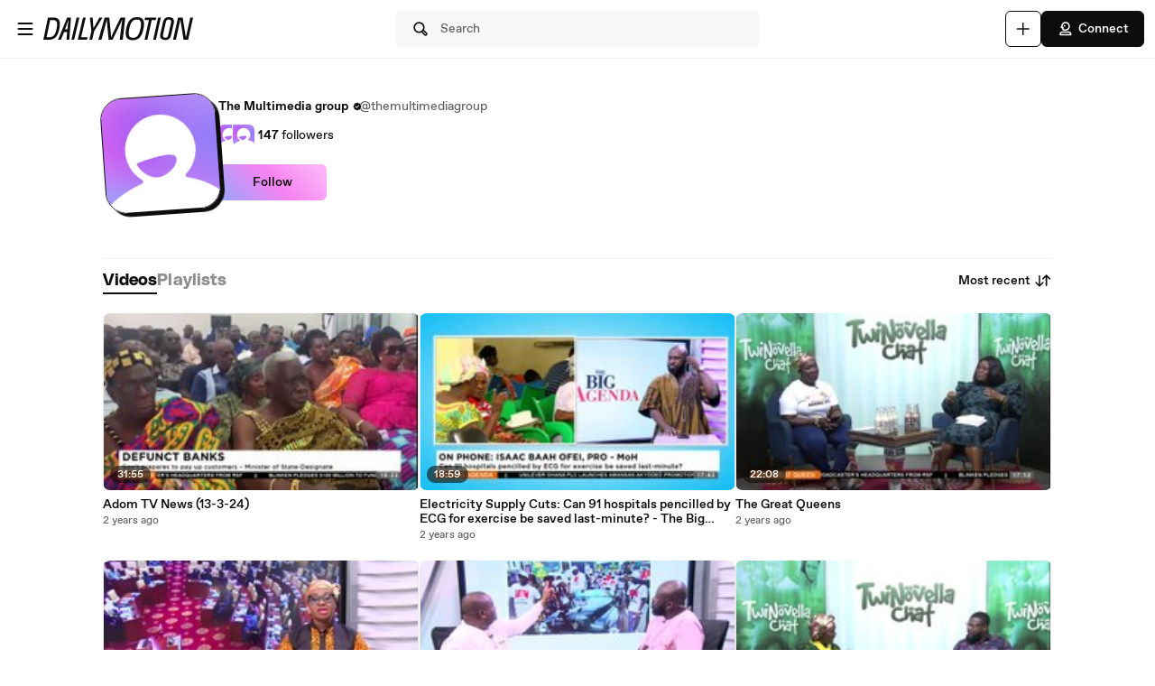

--- FILE ---
content_type: text/css
request_url: https://static.neon-ssr.dailymotion.com/neon-seo-ssr/static/app-styles.c60a8d7873bb6b68ffba.css
body_size: 32378
content:
@import url(https://fonts.googleapis.com/css2?family=Roboto&display=swap);.EmailVerificationLink__container___BWbWE{max-width:15rem}@media (min-width:30rem){.EmailVerificationLink__container___BWbWE{max-width:unset}}.EmailVerificationLink__container___BWbWE{margin:3rem auto 0}.EmailVerificationLink__title___FS_9a{color:#0d0d0d;font-family:ABCFavorit,Arial,Helvetica,sans-serif;font-size:1.75rem;font-weight:700;line-height:1.14}.EmailVerificationLink__message___vPnXy{color:#7e7e7e;color:#0d0d0d;font-size:.875rem;font-size:1rem;margin-top:1.25rem}.EmailVerificationLink__button___j0FoZ,.EmailVerificationLink__message___vPnXy{font-family:ABCFavorit,Arial,Helvetica,sans-serif;font-weight:400;line-height:1.42}.EmailVerificationLink__button___j0FoZ{background-color:#0d0d0d;background-image:none;border:none;border-radius:.1875rem;color:#7e7e7e;color:#fff;cursor:pointer;display:block;font-size:.875rem;font-weight:500;height:2.5rem;line-height:.9375rem;margin:1.25rem auto 0;padding:.625rem 1.25rem;text-align:center;-webkit-text-decoration:none;text-decoration:none;width:100%}.Typography__h1___vXh2H,.Typography__h2____1HQv,.Typography__h3___pD0qn,.Typography__h4___r1I4J,.Typography__h5___zwe5H,.Typography__h6___wLW_R{font-family:DailySans,ABCFavorit,Arial,Helvetica,sans-serif;font-weight:700;letter-spacing:.009375rem;margin:0;padding:0}.Typography__bodyDefaultBold___uD7DD,.Typography__bodyDefaultLink___v8tNp,.Typography__bodyDefault___BCM1I,.Typography__bodyLargeBold___PUvUg,.Typography__bodyLargeLink___h0jLQ,.Typography__bodyLarge___ztGyl,.Typography__bodySmallBold___DDbk0,.Typography__bodySmallLink___QuXf_,.Typography__bodySmall___AKv9V,.Typography__bodyXLarge___a4BuB,.Typography__labelDefault___CuYAX,.Typography__labelLarge___VKmiJ,.Typography__labelSmall___wUx8x,.Typography__labelXLarge___fFPUN,.Typography__labelXSmall___mAPG1{font-family:ABCFavorit,Arial,Helvetica,sans-serif}.Typography__h1___vXh2H{font-size:1.75rem}@media (min-width:48rem){.Typography__h1___vXh2H{font-size:2rem}}.Typography__h2____1HQv{font-size:1.5rem}@media (min-width:48rem){.Typography__h2____1HQv{font-size:1.75rem}}.Typography__h3___pD0qn{font-size:1.25rem}@media (min-width:48rem){.Typography__h3___pD0qn{font-size:1.5rem}}.Typography__h4___r1I4J{font-size:1.125rem}@media (min-width:48rem){.Typography__h4___r1I4J{font-size:1.25rem}}.Typography__h5___zwe5H{font-size:1rem}@media (min-width:48rem){.Typography__h5___zwe5H{font-size:1.125rem}}.Typography__h6___wLW_R{font-size:.875rem}@media (min-width:48rem){.Typography__h6___wLW_R{font-size:1rem}}.Typography__bodyDefaultBold___uD7DD,.Typography__bodyDefaultLink___v8tNp,.Typography__bodyLargeBold___PUvUg,.Typography__bodyLargeLink___h0jLQ,.Typography__bodySmallBold___DDbk0,.Typography__bodySmallLink___QuXf_,.Typography__labelXLarge___fFPUN{font-weight:700}.Typography__bodyDefault___BCM1I,.Typography__bodyLarge___ztGyl,.Typography__bodySmall___AKv9V,.Typography__bodyXLarge___a4BuB{font-weight:400}.Typography__labelDefault___CuYAX,.Typography__labelLarge___VKmiJ,.Typography__labelSmall___wUx8x,.Typography__labelXSmall___mAPG1{font-weight:500}.Typography__bodyXLarge___a4BuB,.Typography__labelXLarge___fFPUN{font-size:1.125rem}.Typography__bodyLargeBold___PUvUg,.Typography__bodyLargeLink___h0jLQ,.Typography__bodyLarge___ztGyl,.Typography__labelLarge___VKmiJ{font-size:1rem}.Typography__bodyDefaultBold___uD7DD,.Typography__bodyDefaultLink___v8tNp,.Typography__bodyDefault___BCM1I,.Typography__labelDefault___CuYAX{font-size:.875rem}.Typography__bodySmallBold___DDbk0,.Typography__bodySmallLink___QuXf_,.Typography__bodySmall___AKv9V,.Typography__labelSmall___wUx8x{font-size:.75rem}.Typography__labelXSmall___mAPG1{font-size:.625rem}.Typography__bodyDefaultLink___v8tNp,.Typography__bodyLargeLink___h0jLQ,.Typography__bodySmallLink___QuXf_{-webkit-text-decoration:underline;text-decoration:underline}.Typography__primary___P2_dK{color:#0d0d0d}.Typography__placeholder___mnb8m,.Typography__secondary___Gi_u0{color:#606060}.Typography__error___LuKOD{color:#f31900}.Typography__success___TRrB7{color:#41a679}.Button__button___ro5TM{align-items:center;border:.0625rem solid;border-radius:.375rem;cursor:pointer;display:flex;font-family:ABCFavorit,Arial,Helvetica,sans-serif;font-size:.875rem;font-weight:500;justify-content:center;padding:.6875rem 1rem;text-align:center}.Button__button___ro5TM svg{height:1.25rem;margin-right:.25rem;min-height:1.25rem;min-width:1.25rem;width:1.25rem}.Button__button___ro5TM.Button__iconOnTheRight___iUMDP svg{height:1.25rem;margin-left:.25rem;margin-right:0;min-height:1.25rem;min-width:1.25rem;width:1.25rem}.Button__rounded___evCqt{border-radius:2rem}.Button__large___4rAN6{height:2.5rem;padding:0 2rem}.Button__large___4rAN6 svg{height:1.5rem;min-height:1.5rem;min-width:1.5rem;width:1.5rem}.Button__mediumLarge___HRDei{height:3rem;padding:0 1.5rem}.Button__medium___d3zct{height:2.5rem;padding:0 1rem}.Button__small___A3HdU{height:2rem;padding:0 .75rem}.Button__xSmall___ONb8q{font-size:.75rem;height:1.5rem;padding:0 .5rem}.Button__xSmall___ONb8q svg{height:1rem;margin-right:.125rem;min-height:1rem;min-width:1rem;width:1rem}.Button__wide___OnBsq.Button__xSmall___ONb8q{min-width:4.5rem}.Button__wide___OnBsq.Button__small___A3HdU{min-width:6rem}.Button__wide___OnBsq.Button__medium___d3zct{min-width:7.5rem}.Button__primary___FpMuc{background-color:#0d0d0d;border-color:#0d0d0d;color:#fff}.Button__primary___FpMuc svg path{fill:#fff}.Button__primary___FpMuc:hover{background-color:#414141;border-color:#414141;color:#fff}.Button__primary___FpMuc:hover svg path{fill:#fff}.Button__primary___FpMuc:active{background-color:#dadada;border-color:#dadada;color:#0d0d0d}.Button__primary___FpMuc:active svg path{fill:#0d0d0d}.Button__secondary___FPAwv{background:#fff;border-color:#0d0d0d;color:#0d0d0d}.Button__secondary___FPAwv svg path{fill:#0d0d0d}.Button__secondary___FPAwv:hover{background:#f8f8f8;border-color:#0d0d0d;color:#0d0d0d}.Button__secondary___FPAwv:hover svg path{fill:#0d0d0d}.Button__secondary___FPAwv:active{background-color:#dadada;border-color:#0d0d0d;color:#0d0d0d}.Button__secondary___FPAwv:active svg path{fill:#0d0d0d}.Button__tertiary___lEWU7{background:#f8f8f8;border-color:#f8f8f8;box-shadow:none;color:#0d0d0d}.Button__tertiary___lEWU7 svg path{fill:#0d0d0d}.Button__tertiary___lEWU7:hover{background:#fff;border-color:#fff;box-shadow:0 0 .5rem #0d0d0d40;color:#0d0d0d}.Button__tertiary___lEWU7:hover svg path{fill:#0d0d0d}.Button__tertiary___lEWU7:active{background-color:#dadada;border-color:#dadada;box-shadow:none;color:#0d0d0d}.Button__tertiary___lEWU7:active svg path{fill:#0d0d0d}.Button__gradient___nMRBB{background:linear-gradient(228deg,#fab3f7 9%,#f682f2 48%,#a2a2fb 94%);border:none;color:#0d0d0d}.Button__gradient___nMRBB svg path{fill:#0d0d0d}.Button__gradient___nMRBB.Button__xSmall___ONb8q{min-width:4.5rem}.Button__gradient___nMRBB.Button__small___A3HdU{min-width:6rem}.Button__gradient___nMRBB.Button__medium___d3zct{min-width:7.5rem}.Button__gradient___nMRBB.Button__isActive___g2D5K,.Button__gradient___nMRBB:active{background:#fde1fc}.Button__gradient___nMRBB:hover{background:#fab3f7}.Button__disabled___dKzcA,.Button__disabled___dKzcA:hover{background:none;background-color:#f0f0f0;border-color:#f0f0f0;box-shadow:none;color:#8d8d8d;cursor:default}.Button__disabled___dKzcA svg path,.Button__disabled___dKzcA:hover svg path{fill:#8d8d8d}.Button__disabled___dKzcA.Button__secondary___FPAwv,.Button__disabled___dKzcA:hover.Button__secondary___FPAwv{background:#fff;border-color:#d9d9d9}.Button__link___dGprm{background:none;border:none;color:#0d0d0d;font-weight:700;height:auto;padding:0;-webkit-text-decoration:underline;text-decoration:underline}.Button__link___dGprm.Button__disabled___dKzcA{background:none;border:none;color:#8d8d8d}.Button__link___dGprm.Button__disabled___dKzcA,.Button__link___dGprm:hover{-webkit-text-decoration:none;text-decoration:none}.Button__isButtonIcon___yfUeV{align-items:center;justify-content:center}.Button__isButtonIcon___yfUeV.Button__large___4rAN6{height:2.5rem;min-height:2.5rem;min-width:2.5rem;padding:0;width:2.5rem}.Button__isButtonIcon___yfUeV.Button__mediumLarge___HRDei{height:3rem;min-height:3rem;min-width:2.5rem;padding:0;width:2.5rem}.Button__isButtonIcon___yfUeV.Button__medium___d3zct{height:2.5rem;min-height:2.5rem;min-width:2.5rem;padding:0;width:2.5rem}.Button__isButtonIcon___yfUeV.Button__small___A3HdU{height:2rem;min-height:2rem;min-width:2rem;padding:0;width:2rem}.Button__isButtonIcon___yfUeV.Button__iconOnTheRight___iUMDP svg{margin-left:0}.Button__isButtonIcon___yfUeV svg{margin-right:0}.Button__isLargeIcon___SplRE svg{height:1.5rem;width:1.5rem}.Player__player___dWLer{display:block;margin:0 auto;position:relative;z-index:99}@media (min-width:64rem){.Player__player___dWLer{border-radius:.5625rem;overflow:hidden}}#home-player,.Player__body___z3Uc3{height:100%;width:100%}.Player__body___z3Uc3>div{height:100%;left:0;position:absolute;top:0;width:100%}#dailymotion-pip-large-viewport{--position-bottom:none;--position-right:none;--position-top:0.75rem;--position-left:0.75rem}#dailymotion-pip-small-viewport{--position-bottom:none;--position-right:0;--position-top:var(--rem-40px);--position-left:0}@media (min-width:80rem){.Player__pipWithAdsOnLeft___wSyuZ #dailymotion-pip-large-viewport{--position-top:calc(100vh - 100% - 0.75rem);--position-left:20.25rem}}:root{--duration:200ms}.Overlay__container___M94nz{align-items:center;bottom:0;display:flex;height:100%;left:0;opacity:0;padding:.75rem;position:fixed;right:0;top:0;z-index:200}.Overlay__containerActive___K0qRT{opacity:1;transition:opacity .2s ease-in-out}.Overlay__containerInactive___rpYns{opacity:0;transition:opacity .2s ease-in-out}.Overlay__containerActiveHeader___kKuWJ{z-index:-1}.Overlay__overlay___mTUpT{background-color:#000;bottom:0;left:0;opacity:.6;position:absolute;right:0;top:0}.PopinBasic__content___rtAJh{background-color:#fff;border-radius:.1875rem;margin:0 auto;max-height:100%;overflow:auto;position:relative;--webkit-overflow-scrolling:touch}.PopinBasic__back___nsKT_{left:1.25rem}.PopinBasic__back___nsKT_,.PopinBasic__close___Vt7uu{background:none;border:none;color:inherit;cursor:pointer;display:block;font:inherit;height:1.25rem;position:absolute;text-align:left;top:1.25rem;width:100%;width:1.25rem}.PopinBasic__close___Vt7uu{right:1.25rem}.PopinBasic__titlesContainer___DIj5I{display:flex;flex-direction:column;gap:1rem}@media (min-width:30rem){.PopinBasic__titlesContainer___DIj5I{gap:1.5rem}}.PopinBasic__title___HuCE4{margin-top:1.5rem;text-align:center}.PopinBasic__subtitle___crwoi{text-align:center}.PopinBasic__buttonsContainer___bK6ps{display:flex;flex-direction:row;justify-content:space-between}.PopinBasic__upperContainer___PCqSj{display:flex;flex-direction:column;gap:.5rem}.AdBlockerPopup__popin___FDeJM{border-radius:0}.AdBlockerPopup__adBlockerContainer___Fa28T{display:flex;flex-direction:column;justify-content:space-between;min-height:23.125rem;padding:1.25rem 1.5rem 1.5rem;width:25.625rem}.AdBlockerPopup__logoWrapper___rzPjx{display:flex;justify-content:flex-start;width:100%}.AdBlockerPopup__logo___oJqRU{height:1.25rem}.AdBlockerPopup__logo___oJqRU path{fill:#0d0d0d}.AdBlockerPopup__sadFaceIcon___McrrP{margin-bottom:.5rem}.AdBlockerPopup__title___i5Dja{color:#0d0d0d;font-family:ABCFavorit,Arial,Helvetica,sans-serif;font-size:1.75rem;font-weight:700;line-height:1.14;line-height:2.375rem;margin-bottom:.25rem}.AdBlockerPopup__text___ztYL0{color:#7e7e7e;color:#0d0d0d;font-family:ABCFavorit,Arial,Helvetica,sans-serif;font-size:.875rem;font-weight:400;line-height:1.42;margin-left:0;padding-bottom:0}.AdBlockerPopup__highlightedText___qRqBm{color:#0d0d0d;font-size:.875rem;font-weight:500}.AdBlockerPopup__noScroll____9eLX{height:100%;overflow-y:scroll}.CookiePopup__desktopContainer___ZCIMO{background-color:#fff;border-radius:.125rem;box-shadow:0 .125rem .25rem 0 #0003;padding:1.25rem;position:fixed;right:.9375rem;top:var(--rem-175px);width:18.75rem;z-index:203}@media (min-width:64rem){.CookiePopup__desktopContainer___ZCIMO{top:4.6875rem}}.CookiePopup__desktopContainer___ZCIMO .CookiePopup__message___uEwOw{color:#000;font-size:.75rem;font-weight:400;letter-spacing:-.006rem;line-height:1.33;margin-bottom:.5rem;text-align:left}.CookiePopup__desktopContainer___ZCIMO .CookiePopup__link___bJ2ng{color:#0d0d0d;font-weight:500;-webkit-text-decoration:underline;text-decoration:underline}.CookiePopup__desktopContainer___ZCIMO .CookiePopup__button___MZsxn{background-color:#fff;border:.0625rem solid #00a9ff1a;border-radius:.125rem;color:#0d0d0d;line-height:1.875rem;margin-bottom:0;margin-top:.3125rem}.CookiePopup__mobileContainer___Zklhw{align-items:flex-start;background-color:#3d464c;bottom:0;color:#fff;display:flex;flex-direction:column;justify-content:space-between;padding:1.25rem 1.875rem 1.25rem 1.25rem;position:fixed;width:100%;z-index:203}.CookiePopup__mobileContainer___Zklhw .CookiePopup__message___uEwOw{color:inherit;line-height:1.5;margin-bottom:1.25rem}.CookiePopup__mobileContainer___Zklhw .CookiePopup__link___bJ2ng{color:#fff;-webkit-text-decoration:underline;text-decoration:underline}.CookiePopup__mobileContainer___Zklhw.CookiePopup__hasPaddingAtBottom___gb70r{padding-bottom:3.125rem}.ErrorBoundary__feedFallback____z9t3{background-color:#f8f8f8;border-radius:.5625rem;margin:.625rem;padding:1.25rem}.Notifications__notification___Z3l0w{border-radius:.5625rem;bottom:.75rem;box-shadow:0 .0625rem .375rem 0 #0d0d0d99;font-size:.875rem;left:50%;position:fixed;transform:translateX(-50%);width:95%;z-index:203}@media (min-width:30rem){.Notifications__notification___Z3l0w{bottom:.5rem;left:.5rem;margin:0;max-width:22.5rem;min-width:15rem;transform:translateX(0);width:auto}}@media (min-width:64rem){.Notifications__notification___Z3l0w{bottom:.75rem;left:.75rem}}.Notifications__content___LtKlD{align-items:center;background:#fff;background-clip:padding-box;border:.125rem solid #0000;border-radius:.5625rem;box-sizing:border-box;display:flex;flex-flow:row nowrap;gap:.75rem;height:100%;justify-content:space-between;padding:1rem;position:relative;width:100%}@media (min-width:64rem){.Notifications__content___LtKlD{gap:1rem;padding:2rem}}.Notifications__content___LtKlD:before{background:linear-gradient(228deg,#fab3f7 9%,#f682f2 48%,#a2a2fb 94%);border-radius:inherit;bottom:0;content:"";left:0;margin:-.125rem;position:absolute;right:0;top:0;z-index:-1}.Notifications__info___xmmLd{align-items:center;display:flex;flex-flow:row nowrap;gap:.75rem;justify-content:space-between;width:100%}@media (min-width:64rem){.Notifications__info___xmmLd{gap:1rem}}.Notifications__hasButton___hzKdn{align-content:flex-start;flex-flow:column wrap;justify-content:flex-start}.Notifications__text___vYIih{align-items:flex-start;display:flex;justify-content:flex-start}.Notifications__fullWidth____4hgK{width:100%}.Notifications__callToAction___lCirs{align-self:start;flex-shrink:0}.Notifications__callToActionWrapper___bbTMz{align-items:center;display:flex;justify-content:center}.Notifications__ctaUrl___tHbh7{color:#000;-webkit-text-decoration:underline;text-decoration:underline}.Notifications__closeIcon___K18cu{background:none;border:none;color:inherit;cursor:pointer;display:block;font:inherit;line-height:0;text-align:left;width:100%}.Notifications__closeIcon___K18cu svg{cursor:pointer;height:1.25rem;width:1.25rem}.Notifications__closeIcon___K18cu path{fill:#0d0d0d}@keyframes Notifications__slideOpen___qZyct{0%{opacity:0;transform:translateY(6.25rem)}20%{opacity:.5}75%{opacity:1;transform:translateY(-.375rem)}to{transform:translate(0)}}@keyframes Notifications__scaleOpen___zoCyu{0%{opacity:0;scale:.85}20%{opacity:.5}75%{opacity:1;scale:1.05}to{scale:1}}.Loader__spinnerContainer___Iw8GP{align-items:center;display:flex;height:1.25rem;justify-content:center;text-align:center}.Loader__spinner___xmv8t{animation:Loader__rotate___cvvmi 2s linear infinite;height:1.875rem;width:1.875rem;z-index:2}.Loader__spinner___xmv8t .Loader__path___YwuSR{stroke:#fff;stroke-linecap:none;animation:Loader__dash___KPRjt 1.2s ease-in-out infinite;stroke-width:.3125rem}@keyframes Loader__rotate___cvvmi{to{transform:rotate(1turn)}}@keyframes Loader__dash___KPRjt{0%{stroke-dasharray:1,150;stroke-dashoffset:0}50%{stroke-dasharray:90,150;stroke-dashoffset:-35}to{stroke-dasharray:90,150;stroke-dashoffset:-124}}.Tabs__tabs____Gn2T{align-items:center;display:inline-flex;flex-direction:row;gap:.75rem;height:2.5rem;overflow-x:scroll;scrollbar-width:none;white-space:nowrap;-ms-overflow-style:none}.Tabs__tabs____Gn2T button{background-color:#fff;border:none}@media (min-width:30rem){.Tabs__tabs____Gn2T{gap:1.5rem}}@media (min-width:48rem){.Tabs__tabs____Gn2T{height:3rem}}.Tabs__tabs____Gn2T::-webkit-scrollbar{display:none}.Tabs__tab___qOaJG{color:#8d8d8d;cursor:pointer;line-height:1.5rem}.Tabs__activeTab___tqfFT{box-shadow:0 .125rem 0 0 #0d0d0d;color:#0d0d0d}.Tabs__tabButton___vMvG9{font-family:DailySans,ABCFavorit,Arial,Helvetica,sans-serif;font-size:1rem;letter-spacing:.009rem;margin:0;padding:0}@media (min-width:48rem){.Tabs__tabButton___vMvG9{font-size:1.125rem}}.AppleSignInButton__appleButton___HvKGM{border-color:#dadce0!important;display:flex;height:2.5rem;justify-content:flex-start}.AppleSignInButton__errorMessage___AXgBW{margin-top:.75rem}.AppleSignInButton__text___SwB_T{color:#3c4043;font-family:Roboto,sans-serif;font-size:.875rem;font-weight:400;letter-spacing:.01563rem;text-align:center;width:100%}.AuthenticationError__errorContainer___AjFhe.AuthenticationError__alignLeft___ImIGq{text-align:left}.AuthenticationError__errorContainer___AjFhe.AuthenticationError__alignCenter___oKXO0{text-align:center}.AuthenticationError__errorMessage___TwTyd{color:#ea3030;flex:0 0 auto;font-size:.75rem;font-weight:400}.AuthenticationPopup__authPopup___xjsZh{border-radius:.5625rem;display:flex;flex-direction:column;gap:.75rem;max-width:30rem;padding:1rem;width:100%}@media (min-width:30rem){.AuthenticationPopup__authPopup___xjsZh{gap:1.5rem;padding:1rem}}.AuthenticationPopup__closeButton___i6Qg_{height:1.25rem;margin-left:auto;position:unset;width:1.25rem}.AuthenticationPopup__contentWrapper___Phtvl{align-items:center;display:flex;flex-direction:column;gap:.75rem;height:100%;justify-content:center}@media (min-width:30rem){.AuthenticationPopup__contentWrapper___Phtvl{gap:1.5rem}}.AuthenticationPopup__buttonWrapper___B4Rc2{display:flex;flex-direction:column;gap:.75rem;max-width:25rem;width:100%}@media (min-width:30rem){.AuthenticationPopup__buttonWrapper___B4Rc2{padding-bottom:1.5rem}}.AuthenticationPopup__googleButton___k1rUw{height:2.5rem;margin:0;overflow:hidden;width:100%}.AuthenticationPopup__googleButtonAtTop___WIGVh{margin-top:.5rem;max-width:25rem;width:100%}.AuthenticationPopup__submitButton___O98w2{border:none;height:2rem;justify-content:center;width:100%}@media (min-width:30rem){.AuthenticationPopup__submitButton___O98w2{height:2.5rem}}.AuthenticationPopup__hasPaddingTop___kT0KJ{padding-top:3rem}.AuthenticationPopup__hasOverflow___RB8aZ{overflow:visible}.GoogleOneTap__errorMessage___LCX9U{margin-top:.75rem}.Dropdown__container___yqvtS{position:relative}.Dropdown__control___ZH7F4{display:block}.Dropdown__dropdown___l8_Gc{background-color:#fff;border-radius:.5625rem;box-shadow:0 .0625rem .1875rem 0 #5f5f5f33;font-family:var(--defaut-font-family);font-size:.875rem;list-style:none;margin-top:.25rem;opacity:0;overflow:hidden;position:absolute;right:0;transition:visibility 0s linear .15s,opacity .15s linear;visibility:hidden;z-index:103}.Dropdown__dropdown___l8_Gc.Dropdown__open___Ecfux{opacity:1;transition-delay:0s;visibility:visible}@media (min-width:30rem){.Dropdown__dropdown___l8_Gc{margin-top:.4375rem}}.Dropdown__dropdownItem___kCX50:first-child{border-radius:.5625rem .5625rem 0 0}.Dropdown__dropdownItem___kCX50:last-child{border-radius:0 0 .5625rem .5625rem}.NotFound__wrapper___N9yfP{align-items:center;display:flex;flex-flow:column;height:100vh;justify-content:flex-start;padding:3rem 0;position:relative;width:100%;will-change:transform}@media (min-width:30rem){.NotFound__wrapper___N9yfP{padding:5rem 0}}.NotFound__wrapper___N9yfP:before{background:url(img/gradient-mobile.2cb7fd9fa4d9e253631b.png) no-repeat 45% top;background-size:48.75rem;content:"";height:100%;left:0;position:absolute;top:0;width:100%;z-index:-1}@media (min-width:30rem){.NotFound__wrapper___N9yfP:before{background:url(img/gradient.ad9d7afe266101fbcc21.png) no-repeat 45% top;background-size:89.375rem}}.NotFound__numbers___aPP4N{display:flex;font-family:DailySansWide,DailySans,ABCFavorit,Arial,Helvetica,sans-serif;font-size:13rem;font-weight:700;justify-content:space-evenly;letter-spacing:.625rem;margin-bottom:-1.875rem;margin-top:-3.125rem;padding-bottom:.5rem;scale:.5;width:35rem}.NotFound__numbers___aPP4N span:first-of-type{letter-spacing:0}@media (min-width:30rem){.NotFound__numbers___aPP4N{margin-bottom:0;margin-top:0;padding-bottom:2rem;scale:1}}.NotFound__hasEmoji___ypzoP{border:.125rem solid #0d0d0d;border-radius:3.125rem;box-shadow:.3125rem .3125rem 0 0 #0d0d0d;height:11.5rem;overflow:hidden;position:relative;transform:rotate(13deg);width:7.75rem}.NotFound__hasEmoji___ypzoP:after{content:"\01F605";display:flex;height:320%;justify-content:center;left:-5.5625rem;overflow:hidden;position:absolute;top:-2.75rem;transform:rotate(-13deg);width:300%}.NotFound__title___YxZ8L{line-height:2.25rem}.NotFound__secondaryText___EMsb1{margin:.25rem 0}.NotFound__button___o99Q4{margin-top:.75rem}.DisplayAd__adContainer___PRHsw{background-color:#f8f8f8;overflow:hidden}.DisplayAd__ad___NVm4d{align-items:center;display:flex;height:100%;justify-content:center;width:100%}.MobileAccessibilityWrapper__accessibility___kqqAT{align-items:center;display:flex;justify-content:center;min-height:2.75rem;min-width:2.75rem}@media (min-width:30rem){.MobileAccessibilityWrapper__accessibility___kqqAT{min-height:unset;min-width:unset}}.ResponsiveSubheader__subheader___gSRZg{align-items:center;display:flex;height:3rem;justify-content:stretch;padding:0;z-index:99}@media (min-width:48rem){.ResponsiveSubheader__subheader___gSRZg{height:4rem}}.ResponsiveSubheader__burgerAndLogo___sJY2z{align-items:center;display:flex;flex:1;padding:0 0 0 .75rem}@media (min-width:48rem){.ResponsiveSubheader__burgerAndLogo___sJY2z{padding:0 .75rem}}.ResponsiveSubheader__searchBarContainer___ihLlv{display:none;min-width:0}@media (min-width:48rem){.ResponsiveSubheader__searchBarContainer___ihLlv{display:flex;flex:1;justify-content:center;padding:0 .75rem}}.ResponsiveSubheader__searchBar___pmEL0{width:100%}.ResponsiveSubheader__buttonsContainer___lEezn{align-items:center;display:flex;flex:1;gap:0;justify-content:flex-end;padding:0 .5rem;white-space:nowrap}@media (min-width:48rem){.ResponsiveSubheader__buttonsContainer___lEezn{gap:.5rem;padding:0 .75rem}.ResponsiveSubheader__buttonsContainer___lEezn>:first-child{display:none}}@media (min-width:64rem){.ResponsiveSubheader__buttonsContainer___lEezn>:first-child.ResponsiveSubheader__placeholderButton___y0UYc{display:block}}.ResponsiveSubheader__smallerHeaderButton___pRDGg{min-width:2.5rem}.ResponsiveSubheader__placeholderButton___y0UYc{background-color:#dadada;border-radius:.375rem;height:2rem;margin:0 .25rem;width:2rem}@media (min-width:48rem){.ResponsiveSubheader__placeholderButton___y0UYc{height:2.5rem;margin:0;width:2.5rem}}@media (min-width:64rem){.ResponsiveSubheader__placeholderButton___y0UYc{height:2.5rem;margin:0;width:6.25rem}}.Avatar__avatar___BiGXT{-webkit-backface-visibility:hidden;backface-visibility:hidden;border:.0625rem solid #0d0d0d;overflow:hidden}.Avatar__avatar___BiGXT.Avatar__small___OG1me{border-radius:.75rem;box-shadow:.125rem .125rem 0 0 #0d0d0d;height:3rem;min-width:3rem;width:3rem}.Avatar__avatar___BiGXT.Avatar__medium___nXJSG{border-radius:.75rem;box-shadow:.125rem .125rem 0 0 #0d0d0d;height:4rem;min-width:4rem;width:4rem}.Avatar__avatar___BiGXT.Avatar__large___MHh99{border-radius:1rem;box-shadow:.1875rem .1875rem 0 0 #0d0d0d;height:5rem;min-width:5rem;width:5rem}.Avatar__avatar___BiGXT.Avatar__xlarge___GIKGP{border-radius:1.25rem;box-shadow:.1875rem .1875rem 0 0 #0d0d0d;height:6rem;min-width:6rem;width:6rem}.Avatar__avatar___BiGXT.Avatar__xxlarge___n_Wrk{border-radius:1.5rem;box-shadow:.25rem .25rem 0 0 #0d0d0d;height:8rem;min-width:8rem;width:8rem}.Avatar__avatar___BiGXT.Avatar__xxxlarge___RWoPE{border-radius:1.75rem;box-shadow:.25rem .25rem 0 0 #0d0d0d;height:10rem;min-width:10rem;width:10rem}.Avatar__avatar___BiGXT.Avatar__rotate___xOpaC{transform:rotate(-4deg)}.Avatar__image___nRJjE{height:100%;margin-bottom:0;width:100%}.PartnerIcon__partnerIcon___IPKL1{align-items:center;display:flex}.PartnerIcon__videoChannelVerifiedSymbol___LpWVU{border-radius:50%;display:inline-block;height:.625rem;margin-left:.25rem;width:.625rem}.PartnerIcon__videoChannelVerifiedSymbol___LpWVU path{fill:#414141}.PartnerIcon__videoChannelVerifiedSymbol___LpWVU.PartnerIcon__smokey___r5GM1 path{fill:#0d0d0d}.Error__error___jntWq{align-items:center;display:flex;flex-flow:row nowrap;text-align:left}.Error__left___AUN2j{align-self:flex-start;justify-content:flex-start}.Error__center___zgKrU{align-self:center;justify-content:center}.Error__right___n3zLk{align-self:flex-end;justify-content:flex-end}.PasswordRequirements__list___b2bAR{background-color:#fff;border-radius:.375rem;box-shadow:0 .05313rem .1875rem 0 #0d0d0d30;color:#606060;font-size:.75rem;gap:.25rem;height:5.5rem;list-style:none;padding:1rem;position:absolute;text-align:left;top:4.375rem;width:100%;z-index:100}.PasswordRequirements__list___b2bAR .PasswordRequirements__valid___VGbI4{color:#1d7202}.PasswordRequirements__listItem___LSTLk{align-items:center;display:flex;line-height:1rem}.PasswordRequirements__text___FfFYs{height:.875rem}.PasswordRequirements__checkmark___Cpc1b,.PasswordRequirements__cross___a38du,.PasswordRequirements__defaultCheck___AncEA{height:1rem;width:1rem}.PasswordRequirements__checkmark___Cpc1b path{fill:#41a679}.PasswordRequirements__cross___a38du path{fill:#ea3030}.PromotedHashtagSearch__promotedHashtag___DNCRS{align-items:flex-end;display:flex;position:relative;width:100%}@media (min-width:48rem){.PromotedHashtagSearch__promotedHashtag___DNCRS{align-items:center}}.PromotedHashtagSearch__promotedHashtag___DNCRS:before{background:url(img/promotedHashtagsBackgroundMobile.c3eff8adf4359546c0dc.png) no-repeat 50%/cover;border-radius:.5625rem;bottom:0;content:"";height:3rem;position:absolute;width:100%}@media (min-width:48rem){.PromotedHashtagSearch__promotedHashtag___DNCRS:before{background:url(img/promotedHashtagsBackground.467bb3307296cffc46ab.png) no-repeat 50%/cover;height:100%}}.PromotedHashtagSearch__promotedHashtagContent___FG3fj{align-items:flex-end;display:flex;flex-flow:row nowrap;padding:.125rem 0 0 .5rem;width:100%;z-index:1}@media (min-width:48rem){.PromotedHashtagSearch__promotedHashtagContent___FG3fj{align-items:center;display:flex;flex-direction:column;justify-content:center;padding:0 .75rem;text-align:center}}.PromotedHashtagSearch__avatar___c6FqF{border:.0625rem solid #0d0d0d;border-radius:.75rem;box-shadow:.125rem .125rem 0 0 #0d0d0d;height:3rem;margin-bottom:.375rem;overflow:hidden;transform:rotate(-4deg);width:3rem}@media (min-width:48rem){.PromotedHashtagSearch__avatar___c6FqF{align-self:center;border-radius:1rem;box-shadow:.1875rem .1875rem 0 0 #0d0d0d;height:5rem;margin-bottom:1.5rem;width:5rem}}.PromotedHashtagSearch__avatar___c6FqF img{height:100%;margin-bottom:0;width:100%}.PromotedHashtagSearch__avatarImg___lnME1{width:100%}.PromotedHashtagSearch__link___OJsPe{align-items:center;background:none;display:flex;flex:auto;flex-flow:row nowrap;height:3rem;justify-content:space-between;margin:0;max-width:100%;padding:0 .5rem}@media (min-width:48rem){.PromotedHashtagSearch__link___OJsPe{background:#fff;border-radius:.375rem;box-shadow:0 .05313rem .1875rem 0 #0d0d0d30,0 .01563rem .0625rem 0 #0d0d0d0a;width:auto}}@media (min-width:80rem){.PromotedHashtagSearch__link___OJsPe{height:3.75rem;padding:.75rem}}.PromotedHashtagSearch__textWrapper___IDA4x{align-items:flex-start;display:flex;flex-direction:column;justify-content:center;margin:.125rem;overflow:hidden}.PromotedHashtagSearch__iconWrapper___lkdy7{align-items:center;background:#0d0d0d;border-radius:50%;display:flex;height:2rem;justify-content:center;margin-left:.625rem;min-width:2rem;width:2rem}.PromotedHashtagSearch__icon___VFLsL{height:1.25rem;width:1.25rem}.PromotedHashtagSearch__spotlight___qLbck{color:#640684;line-height:.75rem}@media (min-width:48rem){.PromotedHashtagSearch__spotlight___qLbck{color:#b120c5}}.PromotedHashtagSearch__hashtag___Ylu1i{color:#0d0d0d;font-family:DailySansWide,DailySans,ABCFavorit,Arial,Helvetica,sans-serif;line-height:1.25rem;max-width:100%;overflow:hidden;text-overflow:ellipsis;white-space:nowrap}.Input__formInput___F1ows{display:flex;flex-flow:column nowrap;gap:.25rem;position:relative;width:100%}.Input__formInput___F1ows input{border:.0625rem solid #0d0d0d;border-radius:.375rem;color:#0d0d0d;font-family:ABCFavorit,Arial,Helvetica,sans-serif;font-size:.875rem;font-weight:400;height:2rem;padding:.75rem}.Input__formInput___F1ows input:focus-visible{border:.0625rem solid #0000;outline:.125rem solid -webkit-focus-ring-color;outline-offset:-.125rem}@media (min-width:30rem){.Input__formInput___F1ows{gap:.5rem}.Input__formInput___F1ows input{height:2.5rem}}.Input__isEmpty___A2V1N input{border:.0625rem solid #767676}.Input__error___ymbAs input{border:.0625rem solid #ea3030;color:#ea3030}.Input__error___ymbAs input:focus-visible{border:.0625rem solid #ea3030;outline-color:#ea3030}.Input__icon___bvxtV{background:none;border:0;cursor:pointer;height:1.25rem;position:absolute;right:.75rem;top:1.75rem;width:1.25rem}@media (min-width:30rem){.Input__icon___bvxtV{top:2.25rem}}.Input__icon___bvxtV path{fill:#0d0d0d}.Input__labelContainer___fo3XT{display:flex;gap:.25rem}.Input__mandatory___EybLK{color:#ff1e4e}.ResetPassword__mainContainer___CbAoc{align-items:center;display:flex;flex:1 0 auto;flex-direction:column;gap:.75rem;height:calc(100vh - 3.75rem);padding:1.5rem;width:100%}.ResetPassword__bigGap___VbNRO{gap:1.5rem}.ResetPassword__formWrapper___WhqBt{gap:1.5rem}.ResetPassword__formWrapper___WhqBt,.ResetPassword__successWrapper___CBhUe{align-items:center;display:flex;flex-flow:column nowrap;justify-content:center;max-width:25rem;width:100%}.ResetPassword__successWrapper___CBhUe{gap:.75rem}.ResetPassword__info___zITfk,.ResetPassword__inputs___duh26{align-items:center;display:flex;flex-flow:column nowrap}.ResetPassword__inputs___duh26{gap:.75rem;justify-content:center;width:100%}.ResetPassword__formInput___eZbIe{display:flex;flex-flow:column nowrap;gap:.25rem;position:relative;width:100%}.ResetPassword__formInput___eZbIe input{border:.0625rem solid #0d0d0d;border-radius:.375rem;color:#0d0d0d;font-family:ABCFavorit,Arial,Helvetica,sans-serif;font-size:.875rem;font-weight:400;height:2rem;padding:.75rem;width:100%}.ResetPassword__formInput___eZbIe input:focus-visible{border:.0625rem solid #0d0d0d;outline:none}@media (min-width:30rem){.ResetPassword__formInput___eZbIe{gap:.5rem}.ResetPassword__formInput___eZbIe input{height:2.5rem}}.ResetPassword__isEmpty___ZD0Tz input{border:.0625rem solid #767676}.ResetPassword__error___iWUv5 input{border:.0625rem solid #ea3030;color:#ea3030}.ResetPassword__password___dJJbR{cursor:pointer}.ResetPassword__icon___sKo2Y{height:1.25rem;position:absolute;right:.75rem;top:1.75rem;width:1.25rem}@media (min-width:30rem){.ResetPassword__icon___sKo2Y{top:2.25rem}}.ResetPassword__icon___sKo2Y path{fill:#0d0d0d}.ResetPassword__submitButton___MIaUM{border:none;height:2rem;justify-content:center;width:100%}@media (min-width:30rem){.ResetPassword__submitButton___MIaUM{height:2.5rem;margin-bottom:1rem}}.ResetPassword__goToHomeButton___HnyYi{border:none;height:2rem;justify-content:center}@media (min-width:30rem){.ResetPassword__goToHomeButton___HnyYi{height:2.5rem;margin-bottom:1rem}}.ResetPassword__emoji___tjsnZ{font-family:Inter;font-size:3rem;font-weight:400;height:3rem}.ResetPassword__centeredText___D3Vfb{text-align:center}.ResetPassword__text___qpbar{align-items:center;display:flex;flex-flow:column nowrap;gap:.5rem}.SignInFlow__loginWrapper___p5MZJ,.SignInFlow__panelWrapper___wcuXo{display:flex;justify-content:center;width:100%}.SignInFlow__loginWrapper___p5MZJ{align-items:center;flex-flow:column nowrap;gap:.75rem;max-width:25rem}.SignInFlow__forgotPassLink___tUohf{align-self:flex-end;background:none;border:none;color:#0d0d0d;cursor:pointer}.Select__select___Fw4QA{align-items:flex-start;display:flex;flex:1;flex-flow:column;gap:.25rem;position:relative;width:100%}@media (min-width:30rem){.Select__select___Fw4QA{gap:.5rem}}.Select__smallGap___kGKh9{gap:.25rem}.Select__label___KdOFH{display:flex;font-size:.875rem;gap:.25rem;text-transform:capitalize}.Select__selectButton___EkWFX{align-items:center;-webkit-appearance:none;appearance:none;background:#fff;background-image:url("data:image/svg+xml;charset=utf-8,%3Csvg xmlns='http://www.w3.org/2000/svg' width='20' height='20' fill='none'%3E%3Cpath fill='%230D0D0D' d='M10 13.938a.8.8 0 0 1-.575-.238L3.8 8.075a.823.823 0 0 1 0-1.15.823.823 0 0 1 1.15 0l5.05 5.05 5.05-5.05a.823.823 0 0 1 1.15 0 .823.823 0 0 1 0 1.15L10.575 13.7a.8.8 0 0 1-.575.238'/%3E%3C/svg%3E");background-position:right .5rem top 50%;background-repeat:no-repeat;border:.0625rem solid #0d0d0d;border-radius:.375rem;color:#0d0d0d;color:#606060;cursor:pointer;display:flex;flex-flow:row nowrap;font-family:ABCFavorit,Arial,Helvetica,sans-serif;font-size:.875rem;font-weight:700;font-weight:400;height:2rem;justify-content:space-between;line-height:1.29;padding:.25rem .5rem;width:100%}@media (min-width:30rem){.Select__selectButton___EkWFX{height:2.5rem;padding:.625rem .75rem}}.Select__isEmpty___MsJmQ{border:.0625rem solid #767676}.Select__error___ozkuf{border:.0625rem solid #f31900;color:#f31900}.Select__small___qLFlV{padding:.5rem}.Select__mandatory___Z2twI{color:#ff1e4e}.DatePicker__dateTimePickerWrapper___POSeW{align-items:flex-start;display:flex;flex-direction:column;gap:.25rem;width:100%}@media (min-width:30rem){.DatePicker__dateTimePickerWrapper___POSeW{gap:.5rem}}.DatePicker__datesWrapper___nBahD{align-items:center;display:flex;flex-direction:row;gap:.75rem;justify-content:space-between;width:100%}.SignUpFlow__panelWrapper___ibizm,.SignUpFlow__signUpWrapper___wQoKd{display:flex;justify-content:center;width:100%}.SignUpFlow__signUpWrapper___wQoKd{align-items:center;flex-flow:column nowrap;gap:.75rem;max-width:25rem}.SignUpFlow__genderInput___OIlAD input{pointer-events:none;width:100%}.SignUpFlow__genderOptions___Vi7cr{left:0;top:2.1875rem}.SignUpFlow__forgotPassLink___kjrGK{align-self:flex-end;color:#0d0d0d}.SignUpFlow__termsAndPrivacy___gI9kk{color:#606060;font-size:.75rem;text-align:center}.SignUpFlow__externalLink___kGUCz:link{color:#0d0d0d;-webkit-text-decoration:underline;text-decoration:underline}.AuthenticationPage__pageWrapper___Au9p_{align-items:center;display:flex;justify-content:center;padding:.75rem}@media (min-width:30rem){.AuthenticationPage__pageWrapper___Au9p_{height:95vh;padding:0}}.AuthenticationPage__authWrapper___XtOjo{border:.0625rem solid #f0f0f0;border-radius:.5625rem;display:flex;flex-direction:column;gap:.75rem;max-width:30rem;padding:2.25rem 1rem 1rem;width:100%}@media (min-width:30rem){.AuthenticationPage__authWrapper___XtOjo{gap:1.5rem}}.CtvPairing__container___QKsh0{align-items:center;background:radial-gradient(ellipse 50% 35% at 50% 15%,#813fff80 0,#0000 100%),radial-gradient(ellipse 50% 35% at 85% 70%,#ff3fbf66 0,#0000 100%),radial-gradient(ellipse 40% 30% at 15% 70%,#813fff66 0,#0000 100%),#0d0d0d;display:flex;flex-direction:column;justify-content:center;min-height:100vh;padding:1rem}.CtvPairing__authWrapper___v0PC3{background-color:#fff;border-radius:.5625rem;display:flex;flex-direction:column;gap:.75rem;max-width:30rem;padding:1rem;width:100%}@media (min-width:30rem){.CtvPairing__authWrapper___v0PC3{gap:1.5rem;padding:1.5rem}}.CtvPairing__pairingWrapper___dSE9v{align-items:center;display:flex;flex-direction:column;max-width:37.5rem;padding:1.5rem;text-align:center;width:100%}@media (min-width:30rem){.CtvPairing__pairingWrapper___dSE9v{padding:3rem}}.CtvPairing__title___qgugT{color:#fff;font-size:2rem;font-weight:700;margin-bottom:1.5rem}@media (min-width:30rem){.CtvPairing__title___qgugT{font-size:3rem}}.CtvPairing__subtitle___mcSoF{color:#d9d9d9;margin-bottom:2rem}@media (min-width:30rem){.CtvPairing__subtitle___mcSoF{margin-bottom:3rem}}.CtvPairing__form___T5CNn{width:100%}.CtvPairing__inputWrapper___F9Rm2{margin-bottom:1.5rem;width:100%}.CtvPairing__inputWrapper___F9Rm2 input{font-size:2rem;height:auto;letter-spacing:.5rem;text-align:center}.CtvPairing__enterButton___nYrnW{width:100%}.CtvPairing__errorMessage___XuTxI{color:#ea3030;margin-top:.75rem}.CtvPairing__successWrapper___oFI96{align-items:center;display:flex;flex-direction:column;max-width:37.5rem;padding:1.5rem;text-align:center;width:100%}@media (min-width:30rem){.CtvPairing__successWrapper___oFI96{padding:3rem}}.CtvPairing__successTitle___m6VKB{color:#fff;font-size:2rem;font-weight:700;margin-bottom:1rem}@media (min-width:30rem){.CtvPairing__successTitle___m6VKB{font-size:3rem}}.CtvPairing__successMessage___pgWRF{color:#d9d9d9}.CtvPairing__logoWrapper___oPPAe{left:50%;position:absolute;top:3.5rem;transform:translateX(-50%)}@media (min-width:48rem){.CtvPairing__logoWrapper___oPPAe{left:auto;right:2rem;top:2rem;transform:none}}.CtvPairing__fullLogo___cKozD{height:1.125rem;width:auto}@media (min-width:48rem){.CtvPairing__fullLogo___cKozD{height:1.5rem}}.CtvPairing__fullLogo___cKozD g{fill:#f8f8f8}@keyframes Card__shimmer__animation___G2m5S{0%{opacity:.2}to{opacity:1}}.Card__card___YhlZF:not(.Card__noRadius___rwQqe){border-radius:.1875rem}.Card__card___YhlZF{overflow:hidden}.desktop .Card__card___YhlZF:not(.Card__nohover___D9kIf):hover{box-shadow:0 .125rem .125rem #2d2d2d0d,0 .25rem .25rem #3131310d,0 .5rem .5rem #2a2a2a0d,0 1rem 1rem #2020200d,0 2rem 2rem #3131310d,0 4rem 4rem #2323230d;transform:translate3D(0,-.25rem,0)}.touch .Card__card___YhlZF:not(.Card__nohover___D9kIf):active{box-shadow:0 0 1rem #2323234d}.Card__card___YhlZF:not(.Card__noshadow___OvxoP){background-color:#fff;box-shadow:0 .1875rem .25rem 0 #2323231a,0 0 .0625rem 0 #0a1f4414;transition:box-shadow .3s ease-out,transform .3s ease-out,opacity .2s ease-out}.PubDate__videoPubDate___YsTJc{color:#606060;font-size:.75rem;font-weight:400}.SmallLogo__smallLogo____Q1zt{border-radius:.125rem;height:1rem;width:1rem}.SmallLogo__smallLogo____Q1zt.SmallLogo__placeholder___q4zA6{background:#e8e8e8}.PageLayout__pageContainer___ClEy9{padding:.75rem;width:100%}@media (min-width:64rem){.PageLayout__pageContainer___ClEy9{padding-left:calc(.75rem + 8vw);padding-right:calc(.75rem + 8vw)}}@media (min-width:30rem){.PageLayout__pageContainer___ClEy9{padding-bottom:.875rem;padding-top:.875rem}}.PageLayout__pageHeader___OhT4q{align-items:center;display:flex;justify-content:space-between;margin-bottom:.75rem}@media (min-width:30rem){.PageLayout__pageHeader___OhT4q{margin-bottom:.875rem}}.PageLayout__pageTitle___gjdGB{color:#0d0d0d;font-weight:700}.PageLayout__pageTitle___gjdGB.PageLayout__placeholder___B8GBC{background-color:#dadada;border-radius:1.25rem;width:20%}.PageLayout__pageActionTitle___Xg6di{display:flex}.PageLayout__pageActionTitle___Xg6di>*{margin-left:.75rem}.PageLayout__pageGrid___mft5D{display:grid;grid-template-columns:repeat(20,1fr);grid-gap:.75rem}@media (min-width:0){.PageLayout__pageGrid___mft5D>*{grid-column:span 20}}@media (min-width:30rem){.PageLayout__pageGrid___mft5D>*{grid-column:span 10}}@media (min-width:48rem){.PageLayout__pageGrid___mft5D>*{grid-column:span 5}}@media (min-width:105rem){.PageLayout__pageGrid___mft5D>*{grid-column:span 4}}.PageLayout__masonry___QPv9O{columns:12.5rem;margin-top:.75rem}.PageLayout__masonry___QPv9O>*{break-inside:avoid;margin-bottom:.75rem;page-break-inside:avoid}.VideoCard__videoCard___XLNqG{cursor:pointer;display:flex;flex-direction:row;overflow:hidden;position:relative}.VideoCard__videoCard___XLNqG.VideoCard__useVerticalLayout___SNFh8{flex-direction:column}.VideoCard__videoImageWrapper___Dn01l{border-radius:.5rem;flex:1 0 0;max-width:10.25rem;min-width:8rem;overflow:hidden;position:relative}.VideoCard__videoImageWrapper___Dn01l.VideoCard__useVerticalLayout___SNFh8{flex:0 0 auto;max-width:unset;min-width:auto}.VideoCard__videoImageWrapper___Dn01l.VideoCard__placeholder___JQnl7{background-color:#dadada}.VideoCard__videoImage___MfxuK{background-color:#000;display:block;height:100%;left:0;margin:auto;object-fit:contain;position:absolute;top:0;width:100%;z-index:1}.VideoCard__videoPreview___Tywjf{height:100%;left:0;object-fit:cover;position:absolute;top:0;width:100%;z-index:1}.VideoCard__playingTag___aiCPn{bottom:0;left:0;right:0}.VideoCard__playlistIconContainer___WXEan{align-items:center;background:#0d0d0d;border-radius:1.25rem;color:#fff;display:flex;justify-content:center;left:50%;padding:.375rem .75rem;position:absolute;top:50%;transform:translate(-50%,-50%);z-index:2}.VideoCard__playlistIconContainer___WXEan svg{display:block;height:1.25rem;margin-right:.25rem;width:1.25rem;fill:#fff}.VideoCard__playlistIconContainer___WXEan svg path{fill:#fff}@media (min-width:48rem){.VideoCard__playlistIconContainer___WXEan{padding:.625rem 1rem}}@media (min-width:30rem){.VideoCard__playlistIconContainer___WXEan{padding:.5rem .75rem}}.VideoCard__videoInfo___vENcn{display:flex;flex:1 0 0;flex-direction:column;gap:.125rem;justify-content:flex-start;min-width:0;padding-left:.5rem;padding-top:0}@media (max-width:var(--rem-350px )){.VideoCard__videoInfo___vENcn{padding-bottom:.5rem}}.VideoCard__videoInfo___vENcn.VideoCard__useVerticalLayout___SNFh8{flex:1 0 auto;gap:unset;max-height:5.5rem;min-height:4.875rem;min-width:auto;padding-left:0;padding-top:.5rem}.VideoCard__videoTitleLink___HByJc{color:inherit;display:block;line-height:1rem;text-decoration:inherit}.VideoCard__videoTitleLink___HByJc:focus{outline-offset:-.0625rem}.VideoCard__videoChannelInfo___TmAH3{align-items:center;align-self:baseline;display:flex;margin-top:.25rem;max-width:100%}.VideoCard__videoChannelInfo___TmAH3.VideoCard__avatarHidden___Codld{margin-top:0}.VideoCard__videoChannelInfo___TmAH3.VideoCard__placeholder___JQnl7{background-color:#dadada;border-radius:6.25rem;height:1rem;width:50%}.VideoCard__videoChannelName___usTOl{color:#7e7e7e;color:#606060;flex-grow:1;flex-shrink:1;font-family:ABCFavorit,Arial,Helvetica,sans-serif;font-size:.75rem;font-weight:400;height:1.5em;line-height:1.5;line-height:1.25rem;min-width:0;overflow:hidden;text-overflow:ellipsis;white-space:nowrap}.VideoCard__videoChannelLogo___UXWTF{border-radius:.375rem;height:1.5rem;margin-right:.25rem;width:1.5rem}.VideoCard__videoChannelVerifiedSymbol___QVeH5{height:.75rem;margin-left:.125rem;width:.75rem}.VideoCard__videoChannelVerifiedSymbol___QVeH5 path{fill:#606060}.VideoCard__videoTitle___xqt8z{color:#0d0d0d;font-family:ABCFavorit,Arial,Helvetica,sans-serif;font-size:.875rem;font-weight:700;line-height:1.29;-webkit-line-clamp:2;line-clamp:2;display:-webkit-box;height:auto;overflow:hidden;-webkit-box-orient:vertical;font-weight:500;overflow-wrap:anywhere}.VideoCard__videoTitle___xqt8z.VideoCard__placeholder___JQnl7{background-color:#dadada;border-radius:6.25rem;height:1rem;width:100%}.VideoCard__loadingCard___scmlB{width:100%}.VideoCard__pubDateContainer___rYpsB{flex:0 0 auto;height:1.125rem;margin-right:.5rem;overflow:hidden;text-overflow:ellipsis;white-space:nowrap}.VideoCard__pubDate___EZo80.VideoCard__placeholder___JQnl7{background-color:#dadada;border-radius:6.25rem;height:1rem;margin-top:.25rem;width:30%}.VideoCard__copyright___OmNoz{display:none}@media (min-width:80rem){.VideoCard__copyright___OmNoz{cursor:pointer;display:unset;height:1.875rem;left:0;padding:.3125rem;position:absolute;top:0;width:1.875rem;z-index:2}.VideoCard__copyright___OmNoz path{fill:#fff}}.VideoCard__copyrightReportDisabled___AUMaG path{fill:#7f7f7f}.VideoCard__editButton___OwZLf{margin:.5rem;position:absolute;right:0;top:0;z-index:2}.FixedRatioDiv__fixedRatioDiv___yJxAX{display:table;position:relative;width:100%}.FixedRatioDiv__fixedRatioDiv___yJxAX:after{content:""}.ImgLoader__imgLoaderWrapper___K2UKB{bottom:0;left:0;position:absolute;right:0;top:0}.ImgLoader__imgPlaceholder___OUA1x{background-color:#e8e8e8;height:100%;max-width:100%;width:100%}.LiveTag__liveTag___LDlap{background:#ff0042;border-radius:6.25rem;bottom:.5rem;color:#fff;font-family:ABCFavorit,Arial,Helvetica,sans-serif;font-size:.75rem;font-weight:500;left:.5rem;line-height:1.2;padding:.1875rem .5rem .125rem;position:absolute;text-transform:uppercase;z-index:2}.EditButton__container___nyRJE{background:none;background:#0d0d0d99;border:none;border-radius:1.25rem;color:inherit;cursor:pointer;display:block;font:inherit;line-height:0;padding:.375rem;text-align:left;width:100%}.EditButton__icon____Di8n{height:1.25rem;width:1.25rem}.EditButton__icon____Di8n path{fill:#fff}.PlayingIndicatorTag__playingIndicatorTag___WsXNX{align-items:center;background-color:#0d0d0d99;border-radius:6.25rem;bottom:.5rem;display:flex;left:.5rem;margin-right:.5rem;padding:.1875rem .5rem .125rem;position:absolute;z-index:2}.PlayingIndicatorTag__textSeparator___eU18X,.PlayingIndicatorTag__videoDuration___ew21T{color:#fff;font-family:ABCFavorit,Arial,Helvetica,sans-serif;font-size:.75rem;font-weight:500;line-height:1.2}.PlayingIndicatorTag__textSeparator___eU18X{font-weight:400;margin-left:.25rem;margin-right:.25rem;opacity:.4}.PlayingIndicatorTag__nextVideoLabel___h25R8{color:#fff;font-family:ABCFavorit,Arial,Helvetica,sans-serif;font-size:.75rem;font-weight:500;line-height:1.2}.SearchDiscovery__container___ZUvlQ{background:#fff;color:#000;display:block;list-style:none;overflow:hidden;width:100%}.SearchDiscovery__container___ZUvlQ .SearchDiscovery__category___SkN2e:not(:last-child){margin-bottom:1.375rem}@media (min-width:48rem){.SearchDiscovery__container___ZUvlQ .SearchDiscovery__category___SkN2e:not(:last-child){margin-bottom:1.625rem}}.SearchDiscovery__title___iqvyn{margin-bottom:.625rem}@media (min-width:48rem){.SearchDiscovery__title___iqvyn{margin-bottom:.875rem}}.SearchDiscovery__title___iqvyn.SearchDiscovery__placeholder___Q56i1{background-color:#dadada;border-radius:1.25rem;width:20%}.SearchDiscovery__promotedHastag___oBeMP{margin-top:.125rem}.SearchDiscovery__popularGrid___Vp8U7{display:grid;grid-template-columns:repeat(12,1fr);grid-gap:.75rem}@media (min-width:105rem){.SearchDiscovery__popularGrid___Vp8U7{grid-template-columns:repeat(15,1fr)}}.SearchDiscovery__popularGrid___Vp8U7>*{grid-column:span 4}@media (min-width:48rem){.SearchDiscovery__popularGrid___Vp8U7>*{grid-column:span 3}}.SearchDiscovery__featuredVideosGrid___c9Jlc{display:grid;grid-template-columns:repeat(4,1fr);grid-gap:.75rem}@media (min-width:105rem){.SearchDiscovery__featuredVideosGrid___c9Jlc{grid-template-columns:repeat(5,1fr)}}.SearchDiscovery__featuredVideosGrid___c9Jlc>*{grid-column:span 2}@media (min-width:48rem){.SearchDiscovery__featuredVideosGrid___c9Jlc>*{grid-column:span 1}}.SearchPopupInput__search___uSFlM{align-items:center;flex:1;position:relative;z-index:2}.SearchPopupInput__search___uSFlM input::placeholder{color:#5c5c5c}.SearchPopupInput__search___uSFlM input[type=text]{background-color:#fff;border:.0625rem solid #dadada;border-radius:.375rem;color:#0d0d0d;display:inline-block;height:2rem;padding-left:2.75rem;padding-right:2.5rem;padding-top:.125rem;width:100%}@media (min-width:48rem){.SearchPopupInput__search___uSFlM input[type=text]{height:2.5rem}}.SearchPopupInput__search___uSFlM input[type=text]{color:#7e7e7e;font-family:ABCFavorit,Arial,Helvetica,sans-serif;font-size:.875rem;font-weight:400;line-height:1.42}.SearchPopupInput__search___uSFlM input[type=text]:focus{border:.0625rem solid #000;outline:none}.SearchPopupInput__search___uSFlM .SearchPopupInput__icon___tKmmq{height:1.25rem;width:1.25rem}.SearchPopupInput__search___uSFlM .SearchPopupInput__icon___tKmmq path{fill:#000}.SearchPopupInput__search___uSFlM .SearchPopupInput__searchIconContainer___xhtcr{align-items:center;display:flex;height:100%;left:1rem;position:absolute;top:0}.SearchPopupInput__search___uSFlM .SearchPopupInput__closeIconContainer___tVSO4{align-items:center;display:flex;height:100%;position:absolute;right:.75rem;top:0}.SearchPopupInput__search___uSFlM .SearchPopupInput__closeIcon___pt1KS{background:none;border:none;color:inherit;cursor:pointer;display:block;font:inherit;line-height:0;text-align:left;width:100%}.SearchPopupInput__search___uSFlM .SearchPopupInput__closeIcon___pt1KS svg{cursor:pointer;height:1.25rem;width:1.25rem}.SearchPopupInput__search___uSFlM .SearchPopupInput__closeIcon___pt1KS path{fill:#000}.SearchPopupInput__hidden___GUxgV{display:none}.SearchPopupInput__visuallyHidden___imV6O:not(:focus):not(:active){clip:rect(0 0 0 0);clip-path:inset(50%);height:.0625rem;overflow:hidden;position:absolute;white-space:nowrap;width:.0625rem}.SearchSuggestion__container___yGyIr{list-style:none;margin-top:.375rem;padding:0 .75rem .75rem}@media (min-width:48rem){.SearchSuggestion__container___yGyIr{margin-top:0}}.SearchSuggestion__rencentSearchItem___Tffnl{display:flex}.SearchSuggestion__item___xxheW{align-items:center;background:none;border:none;border-radius:.375rem;color:inherit;cursor:pointer;display:block;display:flex;font:inherit;height:2.5rem;min-width:0;padding:0 .75rem;text-align:left;width:100%}.SearchSuggestion__itemSelected___jxZgb,.SearchSuggestion__item___xxheW:hover{background-color:#f8f8f8}.SearchSuggestion__item___xxheW:active{background-color:#dadada}.SearchSuggestion__emoji___Ez6k3{align-items:center;display:flex;justify-content:center;margin-right:.75rem}.SearchSuggestion__magnifyingGlass___tWagM:before{content:"\01F50D"}.SearchSuggestion__timer___QBGbD:before{content:"\01F550"}.SearchSuggestion__closeIconButton___pcV4S{align-items:center;background:none;border:none;color:inherit;cursor:pointer;display:block;display:flex;font:inherit;justify-content:center;text-align:left;width:100%;width:2.5rem}.SearchSuggestion__icon___l1Nao{height:1.25rem;width:1.25rem}.SearchSuggestion__searchQuery___DZgYq{overflow:hidden;text-overflow:ellipsis;white-space:nowrap}.usePreventBodyScroll__noScroll___EDyRB{overflow-y:scroll;position:fixed;width:100%}.SearchPopup__searchPopin___VYeFL{animation:none;border-radius:0;height:100vh;left:50%;position:absolute;top:0;transform:translateX(-50%)}@media (min-width:48rem){.SearchPopup__searchPopin___VYeFL{border-radius:1.25rem;height:auto}}.SearchPopup__searchContainer___xgc5z{display:flex;flex-direction:column;font-size:1rem;max-height:100vh;padding:0;width:min(48rem,100vw)}@media (min-width:48rem){.SearchPopup__searchContainer___xgc5z{padding:unset}}@media (min-width:105rem){.SearchPopup__searchContainer___xgc5z{width:59.5rem}}.SearchPopup__searchHeader___iRMVE{align-items:center;display:flex;padding:.125rem .75rem 0 0}@media (min-width:48rem){.SearchPopup__searchHeader___iRMVE{padding:.75rem}}.SearchPopup__buttonContainer____bnL5{align-items:center;display:flex;min-height:2.75rem;min-width:2.75rem}.SearchPopup__accessibilityWrapper___VQGzw{min-height:2.75rem;min-width:2.75rem}.SearchPopup__goBackContainer___Z6UOf{align-items:center;background:none;border:none;color:inherit;cursor:pointer;display:block;display:flex;font:inherit;justify-content:center;text-align:left;width:100%}.SearchPopup__goBackIcon___sNsxe{width:1.25rem}.SearchPopup__goBackIcon___sNsxe path{fill:#000}.SearchPopup__searchProposals___m6Pg1{overflow-y:scroll;scrollbar-width:none;-ms-overflow-style:none}.SearchPopup__searchProposals___m6Pg1::-webkit-scrollbar{display:none}.SearchPopup__searchDiscoveryContainer___MrmWj{padding:0 .75rem .75rem}@media (min-width:48rem){.SearchPopup__searchDiscoveryContainer___MrmWj{margin-top:.875rem}}.SearchButton__searchButton___h1amj{background-color:#f8f8f8;border-color:#f8f8f8;justify-content:flex-start;width:100%}.SearchButton__searchButton___h1amj:hover{background-color:#fff;border-color:#f8f8f8;box-shadow:0 .01563rem .0625rem 0 #0d0d0d0a,0 .05313rem .1875rem 0 #0d0d0d30}.SearchButton__searchButton___h1amj:active{background-color:#fff;border-color:#0d0d0d}.SearchButton__text___UYyM1{color:#606060;margin-left:.5rem;overflow:hidden;text-overflow:ellipsis;white-space:nowrap}.MobileSearchHeader__searchBar___MvGgE{align-items:center;display:flex;height:3rem;justify-content:space-between;padding:0 .75rem 0 0;width:100%;z-index:102}@media (min-width:48rem){.MobileSearchHeader__searchBar___MvGgE{height:4rem}}.MobileSearchHeader__searchContainer___vOQWG{display:flex;min-width:0;width:100%}.MobileSearchHeader__goBackContainer___A3iwv{align-items:center;background:none;border:none;color:inherit;cursor:pointer;display:block;display:flex;font:inherit;justify-content:center;text-align:left;width:100%}.MobileSearchHeader__goBackIcon___cE7ER{width:1.25rem}.MobileSearchHeader__goBackIcon___cE7ER path{fill:#000}.BurgerButton__burgerButton___uwqo4{align-items:center;background:none;border:none;border-radius:.375rem;color:inherit;cursor:pointer;display:block;display:flex;font:inherit;height:2.5rem;margin-right:.25rem;padding:0 .25rem;text-align:left;text-align:center;width:100%;width:auto}.BurgerButton__burgerButton___uwqo4 svg{height:1.5rem;min-height:1.5rem;min-width:1.5rem;width:1.5rem}.Logo__logo___K9jnK{display:flex}.Logo__logo___K9jnK svg{height:1.25rem}@media (min-width:48rem){.Logo__logo___K9jnK svg{height:1.625rem}}.Logo__logo___K9jnK .Logo__darkLogo___CmM0W{display:none;fill:#000}.Logo__logo___K9jnK .Logo__brandMarkLogo___P1DUt{display:block;height:2rem}.Logo__logo___K9jnK.Logo__fullLogo___HzIWV .Logo__darkLogo___CmM0W{display:block}.Logo__logo___K9jnK.Logo__fullLogo___HzIWV .Logo__brandMarkLogo___P1DUt{display:none}@media (min-width:30rem){.Logo__logo___K9jnK .Logo__darkLogo___CmM0W{display:block}.Logo__logo___K9jnK .Logo__brandMarkLogo___P1DUt{display:none}.Logo__logo___K9jnK.Logo__fullLogo___HzIWV .Logo__darkLogo___CmM0W{display:block}.Logo__logo___K9jnK.Logo__fullLogo___HzIWV .Logo__brandMarkLogo___P1DUt{display:none}}.WebToNativeUploadPopup__container___mylli{border-radius:.5625rem;padding:1rem .75rem}.WebToNativeUploadPopup__container___mylli button:first-child{right:.75rem;top:1.125rem}.WebToNativeUploadPopup__title___o4ln3{color:#0d0d0d;font-family:ABCFavorit,Arial,Helvetica,sans-serif;font-size:1.25rem;font-weight:700;line-height:1.2;margin-bottom:.5rem}.WebToNativeUploadPopup__illustration___pxOhF{background-position:50%;background-repeat:no-repeat;background-size:22.875rem;height:25.187rem;width:18.9375rem}.WebToNativeUploadPopup__description___i3gRm{color:#0d0d0d;font-family:ABCFavorit,Arial,Helvetica,sans-serif;font-size:1rem;font-weight:700;line-height:1.25;line-height:1.5rem;margin-top:.75rem;max-width:18.9375rem;text-align:center}.WebToNativeUploadPopup__buttons___IVbR6{margin-top:.5rem}.WebToNativeUploadPopup__storeButton___VLb2t{display:flex;justify-content:center;width:100%}.DropdownButton__element___OtLI7{align-items:center;background:#fff;border:none;color:#606060;display:flex;font-family:var(--defaut-font-family);font-size:.875rem;height:2.5rem;justify-content:flex-start;padding:0 1rem;position:relative;text-align:left;width:100%}.DropdownButton__element___OtLI7:hover{background:#f8f8f8;cursor:pointer}.DropdownButton__element___OtLI7:active{background:#dadada;cursor:pointer}.DropdownButton__element___OtLI7 svg{height:1.25rem;margin-right:.75rem;min-width:1.25rem;width:1.25rem}.DropdownButton__isSelected____l2k_{color:#181818}.DropdownButton__elementLabel___eGu1m{margin-top:.125rem;overflow:hidden;text-overflow:ellipsis;white-space:nowrap}.DropdownLink__element___tqs2o{align-items:center;background:#fff;color:#606060;display:flex;height:2.5rem;padding:0 1rem;position:relative;text-align:left}.DropdownLink__element___tqs2o:hover{background:#f8f8f8;cursor:pointer}.DropdownLink__element___tqs2o:active{background:#dadada;cursor:pointer}.DropdownLink__element___tqs2o:focus-visible{outline:.125rem auto -webkit-focus-ring-color;outline-offset:-.125rem}.DropdownLink__element___tqs2o svg{height:1.25rem;margin-right:.625rem;width:1.25rem}.DropdownLink__isSelected___IiZNR{color:#181818}.DropdownLink__elementLabel___rv_1Q{margin-top:.125rem;white-space:nowrap}.LoggedUserDropdown__avatarButton___g5GZF{align-items:center;border:none;border-radius:.375rem;cursor:pointer;display:flex;justify-content:center}.LoggedUserDropdown__placeholder___Frgba{background-color:#f8f8f8;cursor:default}.LoggedUserDropdown__profilePicture___xx_uu{border-radius:.375rem;height:2rem;width:2rem}@media (min-width:48rem){.LoggedUserDropdown__profilePicture___xx_uu{height:2.5rem;width:2.5rem}}.LoggedUserDropdown__avatarIconContainer___W6naG{background-color:#dadada}.LoggedUserDropdown__avatarIconContainer___W6naG svg{height:1.25rem;width:1.25rem;fill:#181818}@media (min-width:30rem){.LoggedUserDropdown__avatarIconContainer___W6naG svg{height:1.5rem;width:1.5rem}}.ChannelCard__channelCardContainer___hOlCM{align-items:center;background-color:#f8f8f8;border-radius:.5625rem;cursor:pointer;display:flex;flex-direction:column;justify-content:center;padding:.75rem .25rem}@media (min-width:48rem){.ChannelCard__channelCardContainer___hOlCM{padding:1.75rem .625rem 1.5rem}}.ChannelCard__channelCardContainer___hOlCM.ChannelCard__placeholder___WN3qg{background-color:#dadada;min-height:4.875rem}@media (min-width:30rem){.ChannelCard__channelCardContainer___hOlCM.ChannelCard__placeholder___WN3qg{min-height:12.375rem}}.ChannelCard__channelCardContainer___hOlCM a{color:#0d0d0d}.ChannelCard__channelCardContainer___hOlCM.ChannelCard__lineLayout___VRoUM{flex-direction:row;justify-content:space-between;padding:.75rem}.ChannelCard__channelCardContainer___hOlCM.ChannelCard__lineLayout___VRoUM.ChannelCard__placeholder___WN3qg{height:4.875rem}.ChannelCard__channelContainer___lAbuE{display:flex;flex-direction:column;width:100%}.ChannelCard__channelContainer___lAbuE.ChannelCard__lineLayout___VRoUM{flex-direction:row}.ChannelCard__channelInfoContainer___leBX6{align-items:center;display:flex;flex-direction:column}.ChannelCard__channelInfoContainer___leBX6.ChannelCard__lineLayout___VRoUM{align-items:start;justify-content:center;margin-left:.75rem}.ChannelCard__avatarContainer___Fsb3t{display:flex;justify-content:center;margin-bottom:.5rem}.ChannelCard__avatarContainer___Fsb3t.ChannelCard__lineLayout___VRoUM{margin-bottom:0}@media (min-width:30rem){.ChannelCard__avatarContainer___Fsb3t.ChannelCard__lineLayout___VRoUM{margin-bottom:.5rem}}@media (min-width:48rem){.ChannelCard__avatarContainer___Fsb3t{margin-bottom:.9375rem}}@media (min-width:64rem){.ChannelCard__avatarContainer___Fsb3t{margin-bottom:1.375rem}}.ChannelCard__followContainer___zArED,.ChannelCard__nameContainer___o0KF5{display:flex;max-width:100%}.ChannelCard__followContainer___zArED.ChannelCard__lineLayout___VRoUM,.ChannelCard__nameContainer___o0KF5.ChannelCard__lineLayout___VRoUM{max-width:7.5rem}.ChannelCard__displayName___jPa9d{color:#0d0d0d}.ChannelCard__ellipsis___tADgY{overflow:hidden;text-overflow:ellipsis;white-space:nowrap}@media (min-width:48rem){.ChannelCard__avatar___BUvgb{align-self:center}}.ChannelCard__followContainer___zArED{margin-top:.25rem}.ChannelCard__followers___MUWD0{margin-left:.25rem}.ChannelCard__iconVerified___LPb7C{height:.75rem;margin-left:.1875rem;width:.75rem}.ChannelCard__followButtonContainer___BNJZH{margin-top:.25rem}.ChannelCard__followButtonContainer___BNJZH.ChannelCard__lineLayout___VRoUM{margin-top:0}@media (min-width:30rem){.ChannelCard__followButtonContainer___BNJZH.ChannelCard__lineLayout___VRoUM{margin-top:.25rem}}.ResponsiveHeader__header___yRElG{background-color:#fff;position:relative;z-index:102}.ResponsiveHeader__subheader___roa8r{align-items:center;display:flex;flex:1;height:3rem;justify-content:stretch;padding:0 0 0 .75rem;z-index:99}@media (min-width:48rem){.ResponsiveHeader__subheader___roa8r{height:4rem;padding:0 .75rem}}.ResponsiveHeader__bordered___uTTQI{border-bottom:.0625rem solid #f0f0f0}.ResponsiveHeader__sticky___iZMnj{left:0;position:fixed;right:0;top:0}.ResponsiveHeader__headerPlaceholder___SkrRC{height:3rem}@media (min-width:48rem){.ResponsiveHeader__headerPlaceholder___SkrRC{height:4rem}}.ResponsiveHeader__hidden___zeV3H{display:none}.HashtagCard__placeholder___M7Rjw{background-color:#dadada;border-radius:.5625rem;height:4.375rem}@media (min-width:30rem){.HashtagCard__placeholder___M7Rjw{height:11.875rem}}.HashtagCard__hashtagContainer___DrsD7{align-items:center;background-color:#f8f8f8;border-radius:.5625rem;cursor:pointer;display:flex;flex-direction:row;justify-content:space-between;overflow:hidden;padding:.75rem;position:relative}@media (min-width:30rem){.HashtagCard__hashtagContainer___DrsD7{align-items:center;flex-direction:column;justify-content:center;padding:1.5rem .1875rem}}.HashtagCard__backgroundText___KoqN9{font-family:DailySans,ABCFavorit,Arial,Helvetica,sans-serif;font-size:500%;font-weight:700;height:500%;opacity:.02;pointer-events:none;position:absolute;text-align:center;text-transform:uppercase;transform:rotate(-16deg);width:auto}@media (min-width:30rem){.HashtagCard__backgroundText___KoqN9{height:auto;width:500%}}.HashtagCard__infos___mPixh{display:flex;flex-direction:column;justify-content:center;max-width:100%}@media (min-width:30rem){.HashtagCard__infos___mPixh{align-items:center;justify-content:center;padding:2.1875rem 0}}.HashtagCard__hashtagName___AKxOu{color:#8108a6;line-height:1.5rem;max-width:12.5rem;overflow:hidden;text-overflow:ellipsis;white-space:nowrap}@media (min-width:30rem){.HashtagCard__hashtagName___AKxOu{line-height:1.75rem;max-width:100%}}.HashtagCard__number___vy6ro{margin-right:.25rem}.HashtagCard__explore___b8S_i{align-items:center;display:flex}.WatchingPageDisplayAd__displayAd___cAt06{height:var(--rem-280px);margin-bottom:.75rem;width:21rem}@media (min-width:64rem){.WatchingPageDisplayAd__displayAd___cAt06{margin-left:.75rem}}@media (min-width:80rem){.WatchingPageDisplayAd__displayAd___cAt06{margin-left:0}}.WatchingPageDisplayAd__displayAd___cAt06.WatchingPageDisplayAd__smallAd___nKgd4{height:15.625rem;width:18.75rem}.WatchingPageDisplayAd__displayAd___cAt06.WatchingPageDisplayAd__smallMargins___Uc4q5{margin-bottom:.25rem}.WatchingPageDisplayAd__placeholder___bMdMN{background-color:#f8f8f8}.AdColumn__adColumn___xk_TY{position:sticky;top:.75rem;width:22.5rem}.AdColumn__adColumn___xk_TY.AdColumn__smallAds___EQWWt{width:19.5rem}@media (min-width:80rem){.AdColumn__isAdsOnLeft___uvqs2{align-items:flex-end;display:flex;flex-direction:column}}.Root__app___xbuTD{position:relative;-webkit-text-size-adjust:100%;-moz-text-size-adjust:100%;text-size-adjust:100%;font-size:1rem}@media (min-width:30rem){.Root__app___xbuTD{font-size:.875rem}}.Root__main___g4QDa{display:flex;flex-direction:column;min-height:100vh;width:100%}.Root__mainContainer___Xx62G{display:flex;flex-direction:row;justify-content:space-between}.Root__adSection___sGw9M{align-self:flex-start;display:none;flex-shrink:0;position:sticky;top:.75rem;width:19.5rem}@media (min-width:64rem){.Root__adSection___sGw9M{display:block}}.Root__adSection___sGw9M.Root__isSticky___n4ega{top:4rem}.Root__hideIfScreenLessThanXLarge___XvFRM{display:none}@media (min-width:80rem){.Root__hideIfScreenLessThanXLarge___XvFRM{display:block}}.WebToNativeBanner__banner___F_Yu5{align-items:center;background:#fff;border-top:.0625rem solid #dadada;bottom:0;color:#0d0d0d;display:flex;justify-content:space-between;left:0;padding:.5rem .75rem;position:fixed;right:0;z-index:199}.WebToNativeBanner__openInAppButton___t5JD8{text-transform:capitalize}.ResetPassword__resetPasswordWrapper___e5cO4{align-items:center;display:flex;flex-flow:column nowrap;gap:1.5rem;justify-content:center;max-width:25rem;width:100%}.ResetPassword__info___ItpOJ{align-items:center;display:flex;flex-direction:column;text-align:center;white-space:break-spaces}.ResetPassword__formInput___XbUAS{display:flex;flex-flow:column nowrap;gap:.25rem;position:relative;width:100%}.ResetPassword__formInput___XbUAS,.ResetPassword__formInput___XbUAS input{color:#0d0d0d;font-family:ABCFavorit,Arial,Helvetica,sans-serif;font-size:.875rem;font-weight:400}.ResetPassword__formInput___XbUAS input{border:.0625rem solid #0d0d0d;border-radius:.375rem;height:2rem;padding:.75rem}.ResetPassword__formInput___XbUAS input:focus-visible{border:.0625rem solid #0d0d0d;outline:none}.ResetPassword__formInput___XbUAS input::placeholder{color:#606060}@media (min-width:30rem){.ResetPassword__formInput___XbUAS{gap:.5rem}.ResetPassword__formInput___XbUAS input{height:2.5rem}}.ResetPassword__envelope____7h2t{font-family:Inter;font-size:3rem;font-weight:400;height:3rem}.ResetPassword__isEmpty___UN7uC input{border:.0625rem solid #767676}.ResetPassword__error___YVP9N input{border:.0625rem solid #ea3030;color:#ea3030}.ResetPassword__buttonLink___IY1HR{background:none;border:none;color:#0d0d0d;cursor:pointer;-webkit-text-decoration:underline;text-decoration:underline}.ResetPassword__submitButton___RhdoM{border:none;height:2rem;justify-content:center;width:100%}@media (min-width:30rem){.ResetPassword__submitButton___RhdoM{height:2.5rem;margin-bottom:1.5rem}}.UpdateBirthdate__birthDateWrapper___oCcJ6{align-items:center;display:flex;flex-flow:column nowrap;gap:1.5rem;justify-content:center;max-width:25rem;width:100%}.UpdateBirthdate__info___ruAj5{align-items:center;display:flex;flex-direction:column;text-align:center;white-space:break-spaces}.UpdateBirthdate__formInput___dfRlL{display:flex;flex-flow:column nowrap;gap:.25rem;position:relative;width:100%}.UpdateBirthdate__formInput___dfRlL,.UpdateBirthdate__formInput___dfRlL input{color:#0d0d0d;font-family:ABCFavorit,Arial,Helvetica,sans-serif;font-size:.875rem;font-weight:400}.UpdateBirthdate__formInput___dfRlL input{border:.0625rem solid #0d0d0d;border-radius:.375rem;height:2rem;padding:.75rem}.UpdateBirthdate__formInput___dfRlL input:focus-visible{border:.0625rem solid #0d0d0d;outline:none}.UpdateBirthdate__formInput___dfRlL input::placeholder{color:#606060}@media (min-width:30rem){.UpdateBirthdate__formInput___dfRlL{gap:.5rem}.UpdateBirthdate__formInput___dfRlL input{height:2.5rem}}.UpdateBirthdate__isEmpty___LFu9q input{border:.0625rem solid #767676}.UpdateBirthdate__error___mNp3l input{border:.0625rem solid #ea3030;color:#ea3030}.UpdateBirthdate__externalLink___gworU:link{color:#000;-webkit-text-decoration:underline;text-decoration:underline}.UpdateBirthdate__submitButton___vqBt5{border:none;height:2rem;justify-content:center;width:100%}@media (min-width:30rem){.UpdateBirthdate__submitButton___vqBt5{height:2.5rem;margin-bottom:1.5rem}}.VerifyEmail__verifyWrapper___m8x1S{align-items:center;display:flex;flex-flow:column nowrap;gap:1.5rem;justify-content:center;max-width:25rem;width:100%}.VerifyEmail__info___UShQP{align-items:center;display:flex;flex-direction:column;text-align:center;white-space:break-spaces}.VerifyEmail__externalLink___V9eGI:link{color:#000;-webkit-text-decoration:underline;text-decoration:underline}.VerifyEmail__submitButton___n7SW7{border:none;height:2rem;justify-content:center;width:100%}@media (min-width:30rem){.VerifyEmail__submitButton___n7SW7{height:2.5rem;margin-bottom:1.5rem}}.CodeResendLink__resendLink___xqvSr{background:none;border:none;cursor:pointer}.VerifyBanner__verifyBanner___PSG59{align-items:center;animation:VerifyBanner__animateBackground___dFT9q 23s linear infinite;background-image:linear-gradient(144deg,#a2a2fb,#f682f2,#fab3f7,#a2a2fb,#f682f2,#fab3f7,#a2a2fb);background-size:700% 100%;bottom:0;cursor:pointer;display:flex;flex-flow:column nowrap;gap:.75rem;justify-content:space-between;left:0;padding:1rem;position:fixed;width:100vw;z-index:201}@media (min-width:30rem){.VerifyBanner__verifyBanner___PSG59{flex-flow:row nowrap;gap:1.5rem;height:4.5rem;justify-content:center}}.VerifyBanner__text____7ovM{text-align:center;word-break:break-word}@media (min-width:30rem){.VerifyBanner__text____7ovM{text-align:left}}@keyframes VerifyBanner__animateBackground___dFT9q{0%{background-position:0 50%}50%{background-position:100% 50%}to{background-position:0 50%}}.VerifyBanner__button___thCMV{height:2rem;padding:0 .75rem}@media (min-width:30rem){.VerifyBanner__button___thCMV{height:2.5rem}}.HomeCategory__category___QKQJ4{display:flex;flex-direction:column;padding:.75rem 0;width:100%}.HomeCategory__title___v1JPe{display:flex;margin-bottom:.75rem;margin-top:.5rem;padding:0 .75rem}.HomeCategory__list___ao_aj{align-items:flex-start;background-color:initial;display:flex;flex-flow:column nowrap;gap:.5rem;justify-content:flex-start}.HomeItemLink__item___w9e0g{align-items:center;display:flex;height:2rem;padding:0 .75rem;position:relative;width:100%}.HomeItemLink__item___w9e0g a{display:flex;min-width:0}.HomeItemLink__logo___tY6PZ{border-radius:.375rem;height:2rem;margin-right:.5rem;width:2rem}.HomeItemLink__icon___kmDlL{align-items:center;display:flex;font-size:1.5rem;height:2rem;justify-content:center;margin-right:.5rem;width:2rem}.HomeItemLink__icon___kmDlL svg{height:1.5rem;width:1.5rem}.HomeItemLink__nameBlock___EhoKL{align-items:center;display:flex;flex-grow:1;overflow:hidden;text-overflow:ellipsis}.HomeItemLink__label___YQHpF{color:#0d0d0d;font-weight:500;overflow:hidden;text-overflow:ellipsis;white-space:nowrap}.HomeItemLink__iconVerified____lL45{height:.75rem;margin-left:.1875rem;width:.75rem}.HomeItemLink__placeholderText___YXa04{background:#dadada;border-radius:6.25rem;height:1.25rem;width:6.875rem}.HomeItemLink__selected___Dfpyh .HomeItemLink__label___YQHpF{color:#8108a6}.HomeItemLink__selected___Dfpyh .HomeItemLink__icon___kmDlL path{fill:#8108a6}.HomeItemLink__selected___Dfpyh:before{background:#8108a6;content:"";height:100%;left:0;position:absolute;top:0;width:.1875rem}.PaginationLinks__paginationLinks___bkEeQ{margin-top:1rem}.StickyFooterDisplayAd__displayAdStickyFooter___C3dEN{bottom:0;left:50%;position:fixed;z-index:2}.StickyFooterDisplayAd__displayAdStickyFooter___C3dEN.StickyFooterDisplayAd__desktop728x90___vnkJj,.StickyFooterDisplayAd__displayAdStickyFooter___C3dEN.StickyFooterDisplayAd__tablet728x90___ItYMY{margin-left:-22.75rem;max-height:5.625rem;width:45.5rem}.StickyFooterDisplayAd__displayAdStickyFooter___C3dEN.StickyFooterDisplayAd__mobile320x50___827HK{margin-left:-10rem;max-height:3.125rem;width:20rem}.VideoInfoCategory__categoryTitle___oZbyC{margin-bottom:.875rem}.VideoInfoCategory__categoryButton___JzjRd{height:2rem}@media (min-width:48rem){.VideoInfoCategory__categoryButton___JzjRd{height:2.5rem}}.VideoInfoCategory__categoryEmoji___kVRBK{font-size:1.25rem}.VideoInfoCategory__categoryButtonText___FtxkH{align-items:center;display:flex;gap:.25rem}.VideoInfoCategory__categoryLabel____UcxA{font-weight:500;text-transform:capitalize}.PromotedHashtag__container___HxKjb{display:block;margin:0 auto;max-width:28.5rem;width:100%}@media (min-width:48rem){.PromotedHashtag__container___HxKjb{max-width:36.25rem}}@media (min-width:64rem){.PromotedHashtag__container___HxKjb{display:none}}@media (min-width:80rem){.PromotedHashtag__container___HxKjb{display:block;max-width:100%}}.PromotedHashtag__promotedHashtag___rgG1H{align-items:flex-end;display:flex;width:100%}@media (min-width:80rem){.PromotedHashtag__promotedHashtag___rgG1H{padding:0}}.PromotedHashtag__promotedHashtag___rgG1H:before{background:url(img/promotedHashtagsBackgroundMobile.c3eff8adf4359546c0dc.png) no-repeat 50%/cover;border-radius:.5625rem;bottom:0;content:"";height:3rem;left:0;position:absolute;width:100%;z-index:-1}@media (min-width:48rem){.PromotedHashtag__promotedHashtag___rgG1H:before{background:url(img/promotedHashtagsBackgroundTablet.8dc9cc0812e63b9a24b6.png) no-repeat 50%/cover;height:5rem}}@media (min-width:80rem){.PromotedHashtag__promotedHashtag___rgG1H:before{background:url(img/promotedHashtagsBackground.467bb3307296cffc46ab.png) no-repeat 50%;height:12.5rem}}.PromotedHashtag__hashtagImg___bdQb1{width:100%}.PromotedHashtag__promotedHashtagContent___RhJVL{align-items:flex-end;display:flex;flex-flow:row nowrap;height:100%;justify-content:flex-start;padding:.125rem 0 0 .5rem;width:100%}@media (min-width:30rem){.PromotedHashtag__promotedHashtagContent___RhJVL{padding:.125rem 0 0 .75rem}}@media (min-width:80rem){.PromotedHashtag__promotedHashtagContent___RhJVL{align-items:center;display:flex;flex-direction:column;justify-content:flex-start;padding:.4375rem .9375rem 1rem;text-align:center}}.PromotedHashtag__avatar___ImRtM{align-self:flex-start;border:.0625rem solid #0d0d0d;border-radius:.75rem;box-shadow:.125rem .125rem 0 0 #0d0d0d;height:3rem;margin-bottom:.375rem;overflow:hidden;transform:rotate(-4deg);width:3rem}@media (min-width:48rem){.PromotedHashtag__avatar___ImRtM{border-radius:1rem;box-shadow:.1875rem .1875rem 0 0 #0d0d0d;height:5rem;margin-bottom:.75rem;width:5rem}}@media (min-width:80rem){.PromotedHashtag__avatar___ImRtM{align-self:center;border-radius:1.5rem;box-shadow:.25rem .25rem 0 0 #0d0d0d;height:8rem;margin-bottom:.125rem;width:8rem}}.PromotedHashtag__avatar___ImRtM img{height:100%;margin-bottom:0;width:100%}.PromotedHashtag__infoWrapper___sDk4i{align-items:center;background:none;display:flex;flex:auto;flex-flow:row nowrap;height:3rem;justify-content:space-between;margin:0;padding:0 .5rem}@media (min-width:48rem){.PromotedHashtag__infoWrapper___sDk4i{height:5rem;padding:0 1rem 0 .75rem}}@media (min-width:80rem){.PromotedHashtag__infoWrapper___sDk4i{background:#fff;border-radius:.375rem;box-shadow:0 .05313rem .1875rem 0 #0d0d0d30,0 .01563rem .0625rem 0 #0d0d0d0a;flex:0 1 3rem;height:3.75rem;margin:.75rem;padding:.75rem;width:auto}}.PromotedHashtag__textWrapper___xziiI{align-items:flex-start;display:flex;flex-direction:column;justify-content:center;margin:.125rem}.PromotedHashtag__iconWrapper___lzoSm{align-items:center;background:#0d0d0d;border-radius:50%;display:flex;height:2rem;justify-content:center;margin-left:.625rem;width:2rem}.PromotedHashtag__icon___AV2xJ{height:1.25rem;width:1.25rem}.PromotedHashtag__spotlight___ceNCi{color:#640684;line-height:.75rem}@media (min-width:80rem){.PromotedHashtag__spotlight___ceNCi{color:#b120c5}}.PromotedHashtag__hashtag___ENRg2{color:#0d0d0d;font-family:DailySansWide,DailySans,ABCFavorit,Arial,Helvetica,sans-serif;line-height:1.25rem}.SponsoredPlaylist__link___zWWVV{display:block;margin:0 auto;max-width:28.5rem;width:100%}@media (min-width:48rem){.SponsoredPlaylist__link___zWWVV{max-width:36.25rem}}@media (min-width:64rem){.SponsoredPlaylist__link___zWWVV{display:none}}@media (min-width:80rem){.SponsoredPlaylist__link___zWWVV{display:block;max-width:100%}}.SponsoredPlaylist__sponsoredPlaylist___P7NAJ{align-items:flex-end;display:flex;flex-direction:column;width:100%}@media (min-width:80rem){.SponsoredPlaylist__sponsoredPlaylist___P7NAJ{padding:0}}.SponsoredPlaylist__sponsoredPlaylist___P7NAJ:before{background:url(img/sponsoredPlaylistBackgroundMobile.e67078fde8d56158e31d.png) no-repeat 50%/cover;border-radius:.5625rem;bottom:0;content:"";height:3rem;left:0;position:absolute;width:100%;z-index:-1}@media (min-width:48rem){.SponsoredPlaylist__sponsoredPlaylist___P7NAJ:before{background:url(img/sponsoredPlaylistBackgroundTablet.f9695e3de1d05eb6c9e7.png) no-repeat 50%/cover;height:5rem}}@media (min-width:80rem){.SponsoredPlaylist__sponsoredPlaylist___P7NAJ:before{background:url(img/sponsoredPlaylistBackground.ff19da2e0e984fb53446.png) no-repeat 50%/cover;height:100%}}.SponsoredPlaylist__sponsoredPlaylistContent___CE8dY{align-items:flex-end;display:flex;flex-flow:row nowrap;height:100%;justify-content:flex-start;padding:.125rem 0 0 .5rem;width:100%}@media (min-width:30rem){.SponsoredPlaylist__sponsoredPlaylistContent___CE8dY{padding:.125rem 0 0 .75rem}}@media (min-width:80rem){.SponsoredPlaylist__sponsoredPlaylistContent___CE8dY{align-items:center;display:flex;flex-direction:column-reverse;height:12.375rem;justify-content:center;padding:0 1.625rem;text-align:center}}.SponsoredPlaylist__avatar___c3Dol{align-self:flex-start;border:.0625rem solid #0d0d0d;margin-bottom:.375rem;overflow:hidden;transform:rotate(-4deg)}@media (min-width:48rem){.SponsoredPlaylist__avatar___c3Dol{box-shadow:.1875rem .1875rem 0 0 #0d0d0d;margin-bottom:.75rem}}@media (min-width:80rem){.SponsoredPlaylist__avatar___c3Dol{align-self:center;margin-bottom:0;margin-top:-.5rem}}.SponsoredPlaylist__infoWrapper___nhXNf{align-items:center;background:none;display:flex;flex:auto;flex-flow:row nowrap;height:3rem;justify-content:space-between;margin:0;padding:0 .5rem}@media (min-width:48rem){.SponsoredPlaylist__infoWrapper___nhXNf{height:5rem;padding:0 1rem 0 .75rem}}@media (min-width:80rem){.SponsoredPlaylist__infoWrapper___nhXNf{background:#fff;border-radius:.375rem;box-shadow:0 .05313rem .1875rem 0 #0d0d0d30,0 .01563rem .0625rem 0 #0d0d0d0a;flex:0 1 3rem;padding:.625rem .75rem;width:100%}}.SponsoredPlaylist__textWrapper___pJVGU{align-items:flex-start;display:flex;flex-direction:column;justify-content:center;margin:.125rem;max-width:55vw}@media (min-width:30rem){.SponsoredPlaylist__textWrapper___pJVGU{max-width:unset}}@media (min-width:80rem){.SponsoredPlaylist__textWrapper___pJVGU{align-items:flex-start;justify-content:start;max-width:12.5rem}}.SponsoredPlaylist__iconWrapper___sS5D5{align-items:center;background:#0d0d0d;border-radius:50%;display:flex;height:2rem;justify-content:center;margin-left:.625rem;min-height:2rem;min-width:2rem;width:2rem}.SponsoredPlaylist__icon___knE6f{height:1.25rem;width:1.25rem}.SponsoredPlaylist__playlistLabel___lO8bj{color:#4a29b2;line-height:.75rem;margin-top:.25rem;text-transform:uppercase}.SponsoredPlaylist__channelName___u9bwW{color:#0d0d0d;font-family:DailySansWide,DailySans,ABCFavorit,Arial,Helvetica,sans-serif;line-height:1.25rem;max-width:100%;overflow:hidden;text-align:left;text-overflow:ellipsis;white-space:nowrap}@media (min-width:80rem){.SponsoredPlaylist__channelName___u9bwW{display:-webkit-box;-webkit-line-clamp:2;-webkit-box-orient:vertical;overflow:hidden;text-overflow:unset;white-space:unset}}.HomeWebToNativeBanner__homeWebToNative___clTMR{align-items:center;background:#fff;border-radius:.5625rem;bottom:.75rem;box-shadow:0 .05313rem .1875rem 0 #0d0d0d30,0 .01563rem .0625rem 0 #0d0d0d0a;display:flex;flex-flow:row nowrap;height:2.5rem;justify-content:flex-end;padding:0;position:fixed;right:.75rem;z-index:2}.HomeWebToNativeBanner__expanded___Obg0Z{height:6rem;width:18.75rem}.HomeWebToNativeBanner__expanded___Obg0Z:after{background:url(img/visual.679666bdc384604a613f.png) no-repeat 0/cover;bottom:-.25rem;content:"";height:7.93rem;left:-.1875rem;position:absolute;width:100%;z-index:-1}.HomeWebToNativeBanner__homeWebToNativeContent___fWCTP{align-items:center;display:flex;flex:1;flex-flow:row nowrap;justify-content:space-between;padding:0 .75rem;position:relative}.HomeWebToNativeBanner__contentExpanded___wVjyr{flex:0 1 75%;padding:unset}.HomeWebToNativeBanner__arrow___tu7ZS{height:1.5rem;width:1.5rem}.HomeWebToNativeBanner__downArrow___ye4Mc{position:absolute;right:.75rem;top:-.25rem}.HomeWebToNativeBanner__ctaText___ZqDLz{padding:.5rem 2rem .5rem .5rem}.HomeWebToNativeBanner__qrCodeAndAppButtons___GnumM{align-items:center;display:flex;flex-direction:row;gap:.75rem;justify-content:center}.HomeWebToNativeBanner__qrCode___cULc9{background-color:#fff;border:.0625rem solid #000;border-radius:.5625rem;flex-shrink:0;height:4rem;padding:.375rem;width:4rem}.HomeWebToNativeBanner__appButtons___JIVlZ{display:flex;flex-direction:column;gap:.25rem;justify-content:space-around}.HomeWebToNativeBanner__appButton___Wb5y4{cursor:pointer;width:6.75rem}.HomeWebToNativeBanner__backgroundGradient___bGACA{background:url(img/Gradient.0ef3163ece5f592ae0ba.png) no-repeat 50%/cover;bottom:-2rem;height:26.25rem;position:fixed;right:-2rem;transform:translateZ(-.0625rem);width:22.5rem;z-index:-2}.AppPromotion__appPromotion___eJmaX{align-items:center;display:none;flex-direction:row;justify-content:center;width:100%}@media (min-width:80rem){.AppPromotion__appPromotion___eJmaX{display:flex;flex-direction:column}}.AppPromotion__visual___XADqL{height:18.75rem;margin-bottom:.25rem;width:100%}.AppPromotion__textContainer___pIBNo{align-items:center;display:flex;flex-direction:column;justify-content:center;width:100%}.AppPromotion__text___naq6f{background:-webkit-linear-gradient(0deg,#ff835a,#f791e8);-webkit-background-clip:text;background-clip:text;text-align:center;-webkit-text-fill-color:#0000}.AppPromotion__title___SpiTP{line-height:2rem;margin-bottom:.25rem}.AppPromotion__buttonContainer___iOk7s{margin-top:1rem}.AppPromotion__buttonBorder___gb2zL{background:-webkit-linear-gradient(0deg,#ff835a,#f791e8);border-radius:.875rem;padding:.125rem}.AppPromotion__button___vHh4W{align-items:center;background:none;background:#fff;border:none;border-radius:.75rem;color:inherit;cursor:pointer;display:block;display:flex;font:inherit;padding:.375rem .875rem .375rem .375rem;text-align:left;text-align:center;width:100%;width:auto}.AppPromotion__button___vHh4W svg{border-radius:.5625rem;box-shadow:0 .05313rem .1875rem #0d0d0d30;height:3.5rem;margin-right:.5rem;min-height:3.5rem;min-width:3.5rem;padding:.3125rem;width:3.5rem}.AppPromotion__textButton___d9ZbS{font-size:.875rem}.AppPromotion__textButtonContainer___t2Nga{max-width:12.5rem;overflow:hidden;text-overflow:ellipsis}.MarketingPromotion__marketingPromotion___Fmk7X{align-items:center;display:none;flex-direction:row;justify-content:center;width:100%}@media (min-width:80rem){.MarketingPromotion__marketingPromotion___Fmk7X{display:flex;flex-direction:column}}.MarketingPromotion__visual___LMdFw{cursor:pointer;max-height:18.75rem;width:100%}.MarketingPromotion__textContainer___sqfVL{align-items:center;display:flex;flex-direction:column;justify-content:center;width:100%}.MarketingPromotion__text___rznW8{background:-webkit-linear-gradient(0deg,#ff835a,#f791e8);-webkit-background-clip:text;background-clip:text;cursor:pointer;-webkit-text-fill-color:#0000}.MarketingPromotion__title____KH7M{line-height:2rem}.MarketingPromotion__subtext___QRaLW{margin-bottom:.625rem;margin-top:.25rem}.MarketingPromotion__button___e98zH{background:linear-gradient(150deg,#f682f2 29%,#ff834c 87%);border-radius:1rem;box-shadow:.125rem .125rem 0 #000;height:2.125rem;padding-left:1rem;padding-right:1rem;transition:.18s ease-out}.MarketingPromotion__button___e98zH:hover{background:linear-gradient(200deg,#ff835a,#f791e8);border-radius:1.875rem;box-shadow:.0625rem .0625rem 0 #000}.HomeRightColumn__promoContainer___HbF6A{position:relative;width:100%}@media (min-width:80rem){.HomeRightColumn__promoContainer___HbF6A{margin-bottom:1.25rem;margin-top:.5rem;position:sticky;top:4.5rem}}.HomeFollowingFeed__pageContainer___dkNW1{margin:0 auto;max-width:56.25rem}@media (min-width:64rem){.HomeFollowingFeed__pageContainer___dkNW1{padding-left:4vw;padding-right:4vw}}.HomeFollowingFeed__pageGrid___vbM8N{grid-template-columns:repeat(12,1fr)}.HomeFollowingFeed__pageGrid___vbM8N>*{grid-column:span 4}.HomeVideoFeed__container___JLbXk{margin:0 auto 4rem;max-width:28.5rem;padding-top:.75rem}@media (min-width:48rem){.HomeVideoFeed__container___JLbXk{max-width:36.25rem}}@media (min-width:80rem){.HomeVideoFeed__container___JLbXk{max-width:56.25rem;width:50vw}}.HomeVideoFeed__homeFeedItem___ONUOi{margin-bottom:1.5rem;scroll-margin-top:3.75rem;scroll-snap-align:start;scroll-snap-stop:always}@media (min-width:30rem){.HomeVideoFeed__homeFeedItem___ONUOi{margin-bottom:2rem}}@media (min-width:48rem){.HomeVideoFeed__homeFeedItem___ONUOi{scroll-margin-top:4.75rem}}.HomeVideoFeed__homeFeedItem___ONUOi.HomeVideoFeed__masonry___SDdky{display:flex;flex-direction:column;margin-bottom:0}.HomeVideoCard__videoCardContent____KFdC{display:flex;flex-direction:column;flex-grow:1}@media (min-width:48rem){.HomeVideoCard__videoCardContent____KFdC{align-items:flex-end;flex-direction:row;margin-left:2.5rem}}.HomeVideoCard__videoCardContent____KFdC.HomeVideoCard__masonry___y9ha2{margin-left:0}.LikeButton__liked___jHbXz svg path,.LikeButton__liked___jHbXz:hover svg path{fill:#f31900}.LikeButton__likeButton___mqkhv{align-items:center;display:flex;flex-flow:row nowrap;gap:.25rem;justify-content:center}@media (min-width:48rem){.LikeButton__likeButton___mqkhv{flex-flow:column nowrap}}.LikeButton__likeButton___mqkhv.LikeButton__isWatching___qpb71{flex-flow:row nowrap}.LikeButton__buttonWrapper___iIUMD{align-items:center;display:flex;flex-direction:column;gap:.25rem;justify-content:center}@media (min-width:48rem){.LikeButton__buttonWrapper___iIUMD{flex-direction:row}}@media (min-width:64rem){.LikeButton__buttonWrapper___iIUMD{flex-direction:column}}.LikeButton__buttonWrapper___iIUMD.LikeButton__verticalLayout___QQcHq{flex-direction:column;max-width:2.5rem}.WatchingDiscovery__watchingDiscovery___C0jYZ{align-items:flex-start;display:flex;flex-direction:row;justify-content:flex-end;margin:0 auto;min-height:calc(100vh - 3.6875rem);overflow:visible;padding-bottom:2.5rem;position:relative;width:100%}.WatchingDiscovery__watchingDiscovery___C0jYZ.WatchingDiscovery__isAdsOnLeft___MiawM{flex-direction:row}@media (min-width:80rem){.WatchingDiscovery__watchingDiscovery___C0jYZ.WatchingDiscovery__isAdsOnLeft___MiawM{flex-direction:row-reverse}}.WatchingDiscovery__userLinks___rUsVq{padding:.75rem 0}.WatchingDiscovery__upNext___cnObL{align-items:center;display:flex;height:3rem}.WatchingDiscovery__discoveryQueue___pSRl9{display:flex;flex:1 0 auto;flex-direction:column;width:100%}.WatchingDiscovery__mainRow___gUfUG{justify-content:center}.WatchingDiscovery__watchingSection___WhoFQ{flex-grow:1;max-width:100%;width:100%}@media (min-width:64rem){.WatchingDiscovery__watchingSection___WhoFQ{width:calc(100% - 22.5rem)}}@media (min-width:80rem){.WatchingDiscovery__watchingSection___WhoFQ{width:calc(100% - 22.5rem - 16vw)}}@media (min-width:130.25rem){.WatchingDiscovery__watchingSection___WhoFQ{margin:0 auto;max-width:110.75rem}.WatchingDiscovery__watchingSection___WhoFQ.WatchingDiscovery__verticalLayout___l8oIg{margin:0 auto;max-width:64vw;width:64vw}}.WatchingDiscovery__adSection___eLtfR{align-self:stretch;display:none;flex-shrink:0;width:20.25rem}@media (min-width:64rem){.WatchingDiscovery__adSection___eLtfR{display:block}}@media (min-width:80rem){.WatchingDiscovery__adSection___eLtfR{width:19.5rem}}.WatchingDiscovery__hideIfScreenLessThanLarge___NpPov{display:none}@media (min-width:64rem){.WatchingDiscovery__hideIfScreenLessThanLarge___NpPov{display:block}}.SharePopup__sharePopup___pLm6F{align-items:center;border-radius:.5625rem;display:flex;flex-direction:column;gap:.75rem;justify-content:center;max-width:30rem;padding:1rem;width:100%}@media (min-width:30rem){.SharePopup__sharePopup___pLm6F{gap:1.5rem;padding:1rem}}.SharePopup__content___rAGdu{align-items:center;display:flex;flex-direction:column;gap:.75rem;height:100%;justify-content:center;max-width:25rem;padding-bottom:1.5rem;width:100%}@media (min-width:30rem){.SharePopup__content___rAGdu{gap:1.5rem}}.SharePopup__videoCard___j22Ws{align-items:flex-start;align-self:stretch;background:#f8f8f8;border-radius:1rem;display:flex;gap:.5rem;padding:.5rem}.SharePopup__infoWrapper___P4VbZ{align-items:flex-start;align-self:stretch;display:flex;flex:1 0 0;flex-direction:column;gap:.25rem}.SharePopup__channelWrapper___iB4jz{align-items:center;align-self:stretch;display:flex;gap:.5rem}.SharePopup__channelLogo___p1psL{height:1.5rem;width:1.5rem}.SharePopup__channelName___jvjKr{align-items:center;display:flex}.SharePopup__thumbnail___cJrZL{border-radius:.5625rem}.SharePopup__channelLogoUrl___Cx6ii{border-radius:1rem}.SharePopup__videoChannelVerifiedSymbol___STMHa{height:.75rem;width:.75rem}.SharePopup__shareButtons___wm3P5{display:grid;gap:1.5rem;grid-template-columns:repeat(4,1fr);grid-template-rows:repeat(2,1fr);width:100%}.SharePopup__shareButton___UBHMz{align-items:center;background:none;border:none;color:inherit;cursor:pointer;display:block;display:flex;flex:1 0 0;flex-direction:column;font:inherit;gap:.5rem;text-align:left;text-align:center;width:100%;word-break:break-word}.SharePopup__icon___VHFwi{align-items:center;border-radius:2rem;display:flex;height:2.5rem;justify-content:center;padding:.375rem;width:2.5rem}.SharePopup__icon___VHFwi svg{height:1.5rem;width:1.5rem}.SharePopup__whatsAppIcon___iG5aO{background:#24d366}.SharePopup__facebookIcon___qfQoX{align-items:flex-end;background:#0866ff;padding:0}.SharePopup__facebookIcon___qfQoX svg{height:2rem;width:2rem}.SharePopup__twitterIcon___boq7B{background:#232323}.SharePopup__linkedInIcon___TQ8fr{background:#0b66c2}.SharePopup__redditIcon___T8hgv{background:#ff4500}.SharePopup__pinterestIcon___lHsfh{padding:0}.SharePopup__pinterestIcon___lHsfh svg{height:2.5rem;width:2.5rem}.SharePopup__copyIcon___Gjff2{border:.0625rem solid #0d0d0d}.SharePopup__copyIcon___Gjff2 svg{margin-left:.0625rem}.SharePopup__embedIcon___F23Ux{border:.0625rem solid #0d0d0d}.SharePopup__embedIcon___F23Ux svg{margin-left:.125rem}.SharePopup__embedHtml___bbkVB{border:.0625rem solid #d9d9d9;border-radius:.375rem;color:#7f7f7f;font-size:.75rem;margin:0 auto .5rem;min-height:9.375rem;padding:.75rem;resize:none;width:100%}.SharePopup__embedButton___hryDJ{width:100%}.HomeVideoCardButtons__buttonsContainer___LbIQC{display:inline-flex;margin-left:auto}@media (min-width:0){.HomeVideoCardButtons__buttonsContainer___LbIQC{justify-content:center;width:100%}}@media (min-width:48rem){.HomeVideoCardButtons__buttonsContainer___LbIQC{align-items:flex-start;flex-direction:column;margin-left:.75rem;width:auto}}.HomeVideoCardButtons__buttonStyles___KhxTE{margin-top:.5rem}.HomeVideoCardButtons__buttonStyles___KhxTE:last-of-type{margin-right:0}@media (min-width:0){.HomeVideoCardButtons__buttonStyles___KhxTE{flex:1;justify-content:center;margin-right:.5rem}}@media (min-width:48rem){.HomeVideoCardButtons__buttonStyles___KhxTE{flex:unset;gap:0;margin-right:0}}.ShowMoreButton__showMoreButton___bGxmv{margin-top:.5rem}.ShowMoreButton__content___L38Xw{align-items:center;display:inline-flex}.ShowMoreButton__arrowIcon___CgIYA{height:1.25rem;margin-right:.25rem;width:1.25rem}.ShowMoreButton__arrowIcon___CgIYA path{fill:#7e7e7e}.ShowMoreButton__arrowIcon___CgIYA.ShowMoreButton__expanded____Z8RJ path{fill:#0d0d0d}.BottomSheet__bottomSheet___SlDu6{animation:BottomSheet__slideUp___U9tNQ .15s ease-out;background:#fff;border-top-left-radius:1rem;border-top-right-radius:1rem;bottom:0;box-shadow:0 -.0625rem .375rem 0 #0000001a,0 -.281rem .75rem 0 #0000001f;display:flex;flex-direction:column;height:calc(100vh - 3rem - 56.25vw);height:calc(100dvh - 3rem - 56.25vw);left:0;min-height:min(100vh,23.125rem);min-height:min(100dvh,23.125rem);position:fixed;right:0;transform:translateY(0);z-index:200}@media (min-width:64rem){.BottomSheet__bottomSheet___SlDu6{left:.75rem;width:calc(100% - 21rem)}}@media (min-width:80rem){.BottomSheet__bottomSheet___SlDu6{left:.75rem;--ads-width:20.25rem;--recommendation-width:max(15rem,min(calc(-1.8rem + 21vw),20.25rem));width:calc(100% - var(--ads-width) - var(--recommendation-width))}.BottomSheet__bottomSheet___SlDu6.BottomSheet__isAdsOnLeft___vpYLs{animation:BottomSheet__slideUpCenter___db0FS .15s ease-out;left:50%;transform:translate(-50%);width:calc(100% - var(--ads-width) - 20.25rem)}}.BottomSheet__bottomSheet___SlDu6{--player-height:calc((110rem - var(--recommendation-width))*0.5625);--top-positioning:calc(100dvh - var(--player-height) + var(--header-height))}@media (min-width:130.25rem){.BottomSheet__bottomSheet___SlDu6{bottom:0;height:calc(100dvh - var(--player-height) - 4rem);left:calc(50dvw - var(--ads-width)/2 - 55rem);width:calc(109.25rem - var(--recommendation-width))}}@media (min-width:48rem){.BottomSheet__bottomSheet___SlDu6.BottomSheet__verticalLayout___Aa54S{height:calc(100vh - 4rem);left:unset;max-width:unset;min-height:unset;min-width:unset;position:absolute;right:0;top:0;width:50%}}.BottomSheet__header___lhosW{align-items:center;display:flex;flex-direction:row;height:3rem;justify-content:space-between;padding:.75rem}.BottomSheet__close___G35F6{background:none;border:none;color:inherit;cursor:pointer;display:block;font:inherit;height:1.25rem;text-align:left;width:100%;width:1.25rem}.BottomSheet__content___TE0Ce{flex:1;height:100%;overflow:hidden}@keyframes BottomSheet__slideUp___U9tNQ{0%{transform:translateY(100%)}50%{transform:translateY(20%)}to{transform:translateY(0)}}@keyframes BottomSheet__slideUpCenter___db0FS{0%{transform:translate(-50%,100%)}50%{transform:translate(-50%,20%)}to{transform:translate(-50%)}}.CommentCTASmall__placeholder___k15Gd{background-color:#f8f8f8;border-radius:.375rem;height:3rem}.CommentCTASmall__container___ft24L{background:#f8f8f8;border:none;border-radius:.375rem;cursor:pointer;display:flex;flex:1;gap:.5rem;height:-moz-fit-content;height:fit-content;justify-content:space-between;padding:.5rem;width:100%}@media (min-width:30rem){.CommentCTASmall__container___ft24L{padding:.75rem}}.CommentCTASmall__commentContent___ilfSV{display:flex;flex:1;flex-direction:column;gap:.375rem;min-width:0;width:0}.CommentCTASmall__header___hABB2{align-items:center;display:flex;flex-direction:row;gap:.25rem;height:1.25rem;min-width:0}.CommentCTASmall__titlePlaceholder____O7Q6{background-color:#dadada;border-radius:1rem;height:1.25rem;max-width:9.375rem;width:100%}.CommentCTASmall__titleText___sDqgI{flex:0 1 auto;min-width:0;overflow:hidden;text-overflow:ellipsis;white-space:nowrap}.CommentCTASmall__chevronRightContainer___pmHTr{align-items:center;display:flex;flex:0;justify-content:center}.CommentCTASmall__chevronRightContainer___pmHTr svg{height:1.25rem;width:1.25rem}.CommentCTASmall__chevronRightContainer___pmHTr svg path{fill:#0d0d0d}.CommentCTASmall__chevronRightContainer___pmHTr.CommentCTASmall__placeholder___k15Gd svg path{fill:#dadada}.CommentCTASmall__comment___NvnpU{background:#fff;border-radius:.375rem;display:flex;flex-direction:column;gap:.25rem;padding:.4375rem;width:100%}.CommentCTASmall__comment___NvnpU.CommentCTASmall__noComments___zJtBb{background:none}.CommentCTASmall__commentText____EAqd{flex:1;min-width:0;overflow:hidden;text-overflow:ellipsis;white-space:nowrap}.CommentCTASmall__commentTextPlaceholder___o2rur{background-color:#dadada;border-radius:1rem;height:1.25rem;max-width:9.375rem;width:100%}.CommentCTASmall__commentTitle___ErqCm{align-items:center;display:flex;flex-direction:row;gap:.25rem;min-width:0}.CommentCTASmall__commentInfos___dkenz{align-items:center;display:flex;gap:.5rem;min-width:0}.CommentCTASmall__commentCount___QWZzt{padding-top:.125rem}.CommentCTASmall__avatar___CuqFk{border:.0625rem solid #fff;border-radius:1.5rem;height:1.5rem;min-height:1.5rem;min-width:1.5rem;width:1.5rem}.CommentCTASmall__avatarPlaceholder___ZPp8L{background-color:#dadada}.TextArea__container____QZys{position:relative}.TextArea__textArea___jAi9R{border:.0625rem solid #606060;border-radius:.375rem;box-sizing:border-box;color:#0d0d0d;font-family:ABCFavorit,Arial,Helvetica,sans-serif;font-size:.875rem;font-weight:400;height:5rem;max-width:100%;padding:.3125rem .5rem;resize:none;scrollbar-width:none;width:100%}@media (min-width:48rem){.TextArea__textArea___jAi9R{padding:.5rem .75rem}}.TextArea__textArea___jAi9R.TextArea__showCharCounter___Gf6K0{padding-right:3.75rem}.TextArea__textArea___jAi9R::-webkit-scrollbar{display:none}.TextArea__textArea___jAi9R::placeholder{color:#606060}.TextArea__withError___qZ9fb{outline:.0625rem solid #eb1800}.TextArea__withError___qZ9fb:focus{outline:.125rem auto #eb1800;-webkit-focus-ring-color:#eb1800}.TextArea__charCounter___flVnF{bottom:1rem;color:#8d8d8d;pointer-events:none;position:absolute;right:.5rem}@media (min-width:48rem){.TextArea__charCounter___flVnF{bottom:1.25rem;right:.75rem}}.TextArea__textAreaInfos___mVl2C{display:flex;flex-direction:row;justify-content:space-between;line-height:normal;margin-top:.25rem;width:100%}.TextArea__resizeHorizontal___CBNIY{resize:horizontal}.TextArea__title___q9TIZ{display:flex;gap:.25rem;margin-bottom:.5rem}.TextArea__isEmpty___LOrcZ{border:.0625rem solid #767676}.TextArea__mandatory___vXeM2{color:#ff1e4e}.CommentInput__container___maaB4{background-color:#fff;border-radius:.375rem;box-shadow:0 .75rem .375rem 0 #0d0d0d0a,0 .3125rem 1rem 0 #0d0d0d30;display:flex;gap:.5rem;padding:.75rem}@media (min-width:48rem){.CommentInput__container___maaB4{box-shadow:none;padding:0}}.CommentInput__avatar___ktduZ{border:.0625rem solid #fab3f7;border-radius:2rem;height:1.875rem;min-width:2rem;width:2rem}@media (min-width:48rem){.CommentInput__avatar___ktduZ{height:2.375rem;min-width:2.5rem;width:2.5rem}}.CommentInput__inputContainer___QaOs7{display:flex;flex-direction:column;gap:.5rem;width:100%}.CommentInput__noLineHeight___D6yID{line-height:0}.CommentInput__textArea___q0Qdg{height:auto;max-height:4.375rem;min-height:2rem}@media (min-width:48rem){.CommentInput__textArea___q0Qdg{max-height:5rem;min-height:2.5rem}}.CommentInput__buttons___Ue3X4{display:flex;gap:.5rem;justify-content:flex-end}.CommentInput__hide___gFPOq{border:0;height:.0625rem;margin:-.0625rem;padding:0;position:absolute;width:.0625rem;clip:rect(0 0 0 0);overflow:hidden}.CommentInput__sendButton___WbmFD{align-self:flex-end}@media (min-width:48rem){.CommentInput__sendButton___WbmFD{align-self:flex-start}}.CommentInput__desktopContainer___KiXZ7{display:flex;flex-direction:column;gap:.5rem}.CommentInput__desktopInputWrapper___r9hTv{align-items:flex-start;background-color:#fff;border:.0625rem solid #fab3f7;border-radius:2rem;display:flex;gap:.75rem;padding:.5rem;transition:border-color .2s ease}.CommentInput__desktopInputWrapper___r9hTv:focus-within{border-color:var(--border-brand);border-radius:.25rem}.CommentInput__desktopInputWrapper___r9hTv.CommentInput__withError___eOsWC{border-color:#eb1800;border-radius:.25rem}.CommentInput__desktopAvatar___UtcR4{border:.0625rem solid #fab3f7;border-radius:50%;height:2rem;min-width:2rem;object-fit:cover;width:2rem}.CommentInput__desktopInputInner___dOV5L{align-items:center;display:flex;flex:1;gap:.5rem}.CommentInput__desktopTextArea___Cmcj3{border:none;color:#0d0d0d;flex:1;font-family:ABCFavorit,Arial,Helvetica,sans-serif;font-size:1rem;font-weight:400;height:auto;margin-top:.375rem;max-height:5rem;min-height:1.5rem;outline:none;resize:none;scrollbar-width:none}.CommentInput__desktopTextArea___Cmcj3::-webkit-scrollbar{display:none}.CommentInput__desktopTextArea___Cmcj3::placeholder{color:#606060}.CommentInput__desktopCharCounter___D7qjv{align-self:flex-end;color:#8d8d8d;display:flex;font-family:ABCFavorit,Arial,Helvetica,sans-serif;font-size:.75rem;height:1.25rem;white-space:nowrap}.CommentInput__desktopActions___TlTOg{display:flex;justify-content:flex-end}.CommentInput__desktopErrorMessage___A8Dc1{color:#eb1800;font-family:ABCFavorit,Arial,Helvetica,sans-serif;font-size:.75rem}.CreatorTag__tagBorder___FWY0F{background:linear-gradient(228deg,#fab3f7 9%,#f682f2 48%,#a2a2fb 94%);border-radius:.25rem;padding:.0625rem}.CreatorTag__tag___dkTaS{align-items:center;background:#fff;border-radius:.1875rem;display:flex;padding:.0625rem .25rem 0}.CreatorTag__text___oNcrH{color:#640684;font-weight:400;text-transform:uppercase}.HashtagItem__link___M_SKe{color:#8108a6;display:flex;height:1.25rem;margin:0;-webkit-text-decoration:none;text-decoration:none}.HashtagItem__link___M_SKe:hover{color:#640684;cursor:pointer}.HashtagItem__link___M_SKe:visited{color:#640684}.HashtagItem__text___MnRYO{-webkit-text-decoration:none;text-decoration:none}.HashtagItem__hashtagItem___v_fKO{align-items:center;border:.0625rem solid #f682f2;border-radius:6.25rem;display:flex;padding:.25rem .5rem}.HashtagItem__hashtagItem___v_fKO>span{font-family:DailySansMedian,DailySans,ABCFavorit,Arial,Helvetica,sans-serif}.HashtagItem__empty___NoGxm{background-color:#dadada;border:none;display:block;height:100%;width:5.5rem}.HomeVideoHashtagList__homeHashtagList___ZYRyN{align-items:center;display:flex;flex-wrap:wrap;font-size:.875rem;gap:.25rem;justify-content:flex-start;margin:0 0 .75rem}@media (min-width:48rem){.HomeVideoHashtagList__homeHashtagList___ZYRyN{margin:0 0 .5rem 2.5rem}}.HomeVideoHashtagList__homeHasthagButton___PIjP6{margin-top:0;padding:0}@media (min-width:30rem){.HomeVideoHashtagList__homeHasthagButton___PIjP6{padding:0 .25rem}}.HomeVideoHashtagList__showLess___lti3d{justify-content:flex-start;width:100%}.VideoOverlay__overlay___zqy7q{background:#0000;cursor:pointer;position:absolute;z-index:100}.HomeVideoInfo__videoChannelInfo___vQMnK>a{display:flex}.HomeVideoInfo__videoChannelInfo___vQMnK.HomeVideoInfo__masonry___ZbKPb{height:4.875rem;padding:.5rem .5rem 0 0}.HomeVideoInfo__videoChannelInfo___vQMnK.HomeVideoInfo__masonry___ZbKPb .HomeVideoInfo__videoTitle___XZXQJ.HomeVideoInfo__placeholder___GEtye{height:1rem;margin:0 0 .25rem}.HomeVideoInfo__pollInfo___sAUkv{margin-bottom:.5rem}@media (min-width:30rem){.HomeVideoInfo__pollInfo___sAUkv{margin-bottom:.75rem}}.HomeVideoInfo__videoMeta___HAV7A{align-items:center;display:flex;margin-bottom:.5rem}.HomeVideoInfo__videoMeta___HAV7A.HomeVideoInfo__minimal___gZdjK{margin-bottom:0}.HomeVideoInfo__videoMeta___HAV7A.HomeVideoInfo__minimal___gZdjK .HomeVideoInfo__videoChannelLogo___Jg7G6.HomeVideoInfo__placeholder___GEtye{height:1.5rem;min-width:1.5rem;width:1.5rem}.HomeVideoInfo__videoMeta___HAV7A.HomeVideoInfo__minimal___gZdjK .HomeVideoInfo__videoChannelName___v3xkR.HomeVideoInfo__placeholder___GEtye{height:1rem}.HomeVideoInfo__channelLogoLink___CNBUa{display:flex}.HomeVideoInfo__videoChannelLogo___Jg7G6{border-radius:.375rem;height:1.5rem;margin-right:.5rem;min-width:1.5rem;width:1.5rem}@media (min-width:48rem){.HomeVideoInfo__videoChannelLogo___Jg7G6{height:2rem;min-width:2rem;width:2rem}}.HomeVideoInfo__videoChannelLogo___Jg7G6.HomeVideoInfo__logoX24___EJO4C{height:1.5rem;min-width:1.5rem;width:1.5rem}.HomeVideoInfo__videoChannelLogo___Jg7G6.HomeVideoInfo__placeholder___GEtye{background:#dadada}.HomeVideoInfo__videoChannelName___v3xkR{color:#7e7e7e;color:#0d0d0d;flex:0 1 auto;font-family:ABCFavorit,Arial,Helvetica,sans-serif;font-size:.625rem;font-size:.75rem;font-weight:400;font-weight:500;height:1.6em;line-height:1.6;overflow:hidden;text-overflow:ellipsis;white-space:nowrap}.HomeVideoInfo__videoChannelName___v3xkR.HomeVideoInfo__placeholder___GEtye{background:#dadada;border-radius:6.25rem;height:1.25rem;max-width:100%;width:6.812rem}@media (min-width:64rem){.HomeVideoInfo__videoChannelName___v3xkR.HomeVideoInfo__placeholder___GEtye{width:7.5rem}}@media (min-width:48rem){.HomeVideoInfo__videoChannelName___v3xkR{font-size:.875rem}}.HomeVideoInfo__videoChannelName___v3xkR.HomeVideoInfo__minimal___gZdjK{font-size:.75rem}.HomeVideoInfo__iconVerified___dqO6A{height:.75rem;margin-left:.125rem;width:.75rem}.HomeVideoInfo__rightBlock___Cdt6w{align-items:center;display:flex}.HomeVideoInfo__videoTitle___XZXQJ{color:#0d0d0d;display:block;margin:0 0 .5rem 2.5rem;overflow-wrap:anywhere}@media (min-width:0){.HomeVideoInfo__videoTitle___XZXQJ{margin:0 0 .25rem}}.HomeVideoInfo__videoTitle___XZXQJ.HomeVideoInfo__minimal___gZdjK{margin:0 0 .25rem}@media (min-width:48rem){.HomeVideoInfo__videoTitle___XZXQJ{margin:0 0 .25rem 2.5rem;max-width:38rem}}@media (min-width:80rem){.HomeVideoInfo__videoTitle___XZXQJ{max-width:40vw}}.HomeVideoInfo__videoTitle___XZXQJ.HomeVideoInfo__placeholder___GEtye{background:#dadada;border-radius:6.25rem;height:1.25rem;margin:.5rem 0;max-width:22rem}@media (min-width:48rem){.HomeVideoInfo__videoTitle___XZXQJ.HomeVideoInfo__placeholder___GEtye{margin:.5rem 0 .5rem 2.5rem}}@media (min-width:64rem){.HomeVideoInfo__videoTitle___XZXQJ.HomeVideoInfo__placeholder___GEtye{max-width:22rem}}.HomeVideoInfo__videoTitle___XZXQJ .HomeVideoInfo__titleContent___uCoX1{display:-webkit-box;-webkit-line-clamp:2;-webkit-box-orient:vertical;overflow:hidden}.HomeVideoInfo__videoTitle___XZXQJ .HomeVideoInfo__titleContent___uCoX1.HomeVideoInfo__minimal___gZdjK{font-weight:500;line-height:1.25rem}@media (min-width:0){.HomeVideoInfo__biggerMargin___b5bse{margin:0 0 .5rem}}@media (min-width:48rem){.HomeVideoInfo__biggerMargin___b5bse{margin:0 0 .5rem 2.5rem}}.HomeVideoInfo__followButton___G4q9i{padding:.25rem .5rem}.HomeVideoPreview__videoPreviewHorizontal___Muqwz,.HomeVideoPreview__videoPreviewSquare___ykwcm,.HomeVideoPreview__videoPreviewVertical___WRkyf{border-radius:.5625rem;flex-grow:1;overflow:hidden}.HomeVideoPreview__videoPreviewMasonry___SSLcR{background-color:#dadada}.HomeVideoPreview__videoPreviewVertical___WRkyf{margin:auto;max-height:28.437rem;width:16rem}@media (min-width:48rem){.HomeVideoPreview__videoPreviewVertical___WRkyf{margin:unset;max-height:30.437rem;max-width:17.125rem}}@media (min-width:80rem){.HomeVideoPreview__videoPreviewVertical___WRkyf{max-height:38vw;max-width:21.5vw}}@media (min-width:130.25rem){.HomeVideoPreview__videoPreviewVertical___WRkyf{max-height:50.437rem;max-width:28.375rem}}@media (min-width:30rem){.HomeVideoPreview__videoPreviewVertical___WRkyf.HomeVideoPreview__videoPreviewMasonry___SSLcR{width:100%}}@media (min-width:48rem){.HomeVideoPreview__videoPreviewVertical___WRkyf.HomeVideoPreview__videoPreviewMasonry___SSLcR{width:100%}}@media (min-width:80rem){.HomeVideoPreview__videoPreviewHorizontal___Muqwz{max-height:21.5vw;max-width:38vw}}.HomeVideoPreview__videoPreviewSquare___ykwcm{max-width:29.687rem}@media (min-width:80rem){.HomeVideoPreview__videoPreviewSquare___ykwcm{max-width:31.2vw}}.HomeVideoPreview__videoThumbnail___MYY1t{display:block;object-fit:cover}.HomeVideoPreview__thumbnailPlaceholder___B6tIZ{background:#dadada;border-radius:.5625rem;display:block}.HomeVideoPreview__videoPreview___Cfu5X{height:100%;left:0;object-fit:cover;position:absolute;top:0;width:100%;z-index:1}.MuteButton__muteButton___kI_wl{align-items:center;background:none;border:0;border-radius:50%;bottom:.5rem;cursor:pointer;display:flex;justify-content:center;overflow:hidden;padding:.375rem;pointer-events:auto;position:absolute;right:.5rem;z-index:101}.MuteButton__muteButton___kI_wl:before{background-color:#0d0d0d;content:"";height:100%;opacity:.6;position:absolute;transition:opacity .3s;width:100%}.MuteButton__muteButton___kI_wl:hover:before{opacity:1}.MuteButton__muteButton___kI_wl svg{height:1.25rem;width:1.25rem;z-index:1}.MuteButton__muteButton___kI_wl svg path{fill:#fff}.HomePoll__pollContainer___UO3u0{background-color:#feebfd;border-radius:.5625rem;bottom:0;left:0;margin:auto .5rem 3.25rem;padding:.75rem;position:absolute;right:0;z-index:101}.HomePoll__pollContainer___UO3u0.HomePoll__pink___hv1c9{background-color:#feebfd}.HomePoll__pollContainer___UO3u0.HomePoll__turquoise___eaSLW{background-color:#e2fdf8}.HomePoll__pollContainer___UO3u0.HomePoll__lime___wCN6f{background-color:#f8fee3}.HomePoll__pollContainer___UO3u0.HomePoll__lavender___n8q_O{background-color:#eee0ff}.HomePoll__pollContainer___UO3u0.HomePoll__mustard___h9_r8{background-color:#fffddb}.HomePoll__question___DCe5w{font-size:1rem;font-weight:700;margin-bottom:.5rem}.HomePoll__optionBorder___OmerU{border-radius:.375rem;margin-bottom:.25rem;padding:.125rem}.HomePoll__optionBorder___OmerU,.HomePoll__optionBorder___OmerU.HomePoll__pink___hv1c9{background:linear-gradient(46deg,#f682f2 47%,#f66093)}.HomePoll__optionBorder___OmerU.HomePoll__turquoise___eaSLW{background:linear-gradient(46deg,#83f6e0 47%,#64c2dc)}.HomePoll__optionBorder___OmerU.HomePoll__lime___wCN6f{background:linear-gradient(46deg,#d0f850 47%,#80d56d)}.HomePoll__optionBorder___OmerU.HomePoll__lavender___n8q_O{background:linear-gradient(46deg,#af6ffd 47%,#966dfd)}.HomePoll__optionBorder___OmerU.HomePoll__mustard___h9_r8{background:linear-gradient(46deg,#f2da49 47%,#eead42)}.HomePoll__option___Z2SYP{align-items:center;background-color:#fff;border-radius:.25rem;display:flex;height:1.875rem;max-height:1.875rem;position:relative}@media (min-width:48rem){.HomePoll__option___Z2SYP{height:2.375rem;max-height:2.375rem}}.HomePoll__text___VssmW{align-items:center;display:flex;font-size:.75rem;font-weight:700;justify-content:space-between;max-height:inherit;padding:.5rem;position:relative;width:100%}.HomePoll__percent___NixA0{background-color:#f682f2;border-radius:.1875rem 0 0 .1875rem;height:100%;position:absolute}.HomePoll__percent___NixA0.HomePoll__pink___hv1c9{background-color:#f682f2}.HomePoll__percent___NixA0.HomePoll__turquoise___eaSLW{background-color:#83f6e0}.HomePoll__percent___NixA0.HomePoll__lime___wCN6f{background-color:#b3eb5b}.HomePoll__percent___NixA0.HomePoll__lavender___n8q_O{background-color:#af6ffd}.HomePoll__percent___NixA0.HomePoll__mustard___h9_r8{background-color:#f2da49}.HomePoll__percent___NixA0.HomePoll__full___uk1ZA{border-radius:.1875rem}.HomePoll__optionText___oAygY{display:-webkit-box;line-height:.8125rem;max-height:inherit;overflow:hidden;padding:.1875rem 0;text-overflow:ellipsis;-webkit-line-clamp:2;-webkit-box-orient:vertical}@media (min-width:48rem){.HomePoll__optionText___oAygY{line-height:1.4}}.HomePoll__percentText___XCpth{margin-left:.25rem}.HomePoll__morePolls___PCNf7{display:flex;font-size:.875rem;font-weight:500;justify-content:center;margin-top:.5rem}.HomePoll__mobileButton___M0a7O{display:flex;justify-content:center;width:100%}.HomePoll__linkToStore____wH8R{width:100%}.HomePoll__desktopCta___Wb9KL{align-items:center;display:flex;justify-content:center}.HomePoll__desktopIcon___EDb48{height:1.25rem;margin-right:.25rem;width:1.25rem}.Home__container___bwqoX{align-items:center;color:#0d0d0d;display:flex;flex-direction:column;overflow:visible}.Home__homeContainer___F7rwQ{display:flex;flex-direction:column;width:100%}@media (min-width:48rem){.Home__homeContainer___F7rwQ{flex-direction:row;padding:0 0 .75rem}}.Home__homeFeed___uLFqA{padding:0 .75rem;width:100%}@media (min-width:48rem){.Home__homeFeed___uLFqA{padding:0 .75rem}}@media (min-width:80rem){.Home__homeFeed___uLFqA{margin:0 auto;padding:0;width:50%}}.Home__sectionContainer___KlrJb{padding-bottom:.25rem;position:relative}.Home__sectionContainer___KlrJb:not(:first-child):before{background-color:#0d0d0d;content:"";height:.5rem;margin-top:-.25rem;position:absolute;top:0;width:2.5rem}.Home__rightColumn___Dh6lH{align-items:center;display:none;flex-direction:column;margin-right:.75rem;position:relative;width:18.75rem}@media (min-width:80rem){.Home__rightColumn___Dh6lH{display:flex}}.Home__promoContainer___EoEVV{position:relative;width:100%}@media (min-width:30rem){.Home__promoContainer___EoEVV{margin:.5rem 0;max-width:28.5rem}}@media (min-width:48rem){.Home__promoContainer___EoEVV{margin-bottom:1.25rem;margin-top:.75rem;max-width:36.25rem}}@media (min-width:80rem){.Home__promoContainer___EoEVV{display:none}}.Home__leftMenu___OKVNC{display:none;flex-flow:column nowrap;height:calc(100vh - 4rem);left:0;max-width:19.5rem;min-width:13.75rem;overflow:scroll;position:sticky;scrollbar-width:none;top:4rem;width:16vw;-ms-overflow-style:none}@media (min-width:64rem){.Home__leftMenu___OKVNC{display:flex}}.Home__leftMenu___OKVNC::-webkit-scrollbar{display:none}.Home__promoSnapScroll___pX9PV{scroll-margin-top:3.75rem;scroll-snap-align:start;scroll-snap-stop:always}@media (min-width:80rem){.Home__hideIfScreenMoreThanXLarge___vJofl{display:none}}.Home__hiddenTitle___e9slv:not(:focus):not(:active):not(:focus-within){clip-path:inset(50%);height:.0625rem;overflow:hidden;position:absolute;white-space:nowrap;width:.0625rem}.UserLinks__button___u72dq{border:none;overflow:hidden;padding:.25rem}.UserLinks__button___u72dq svg{height:1.5rem;margin-right:.75rem;min-height:1.5rem;min-width:1.5rem;width:1.5rem}.UserLinks__button___u72dq:active,.UserLinks__button___u72dq:hover{background:#fff}.UserLinks__label___RtIcB{flex-grow:1;overflow:hidden;text-overflow:ellipsis;white-space:nowrap}.UserLinks__loginButton___Oi9SD{margin:0 .75rem}.LegalLinks__list___wYzKr{align-items:flex-start;align-self:stretch;color:#0d0d0d99;display:flex;flex-flow:row wrap;font-size:.875rem;gap:.25rem .75rem;justify-content:flex-start;list-style-type:none}.LegalLinks__cmpButton___mHYgD{background-color:#fff;border:none;color:#0d0d0d99;font-size:.875rem;text-align:left;width:100%}.LegalLinks__cmpButton___mHYgD:hover{cursor:pointer}.HiddenSelect__container___JHIbO{position:relative}.HiddenSelect__select___EFeOC{left:0;opacity:0;position:absolute;top:0;width:100%;z-index:2}.PopinClosable__content___XNmB_{color:#7e7e7e;color:#000;font-family:ABCFavorit,Arial,Helvetica,sans-serif;font-size:.875rem;font-weight:400;line-height:1.42;min-height:3.375rem}.PopinClosable__button___hRS7p{background:none;border:none;padding:1.25rem;position:absolute;right:0;top:0}.PopinClosable__button___hRS7p svg{height:.875rem;width:.875rem}.PopinClosable__button___hRS7p:hover{cursor:pointer}.PopinClosable__title___RehAb{font-size:1.5rem;font-weight:500;margin-bottom:1.875rem;text-align:center}.ModalCountry__container___X7En0{background-image:url(img/background-worldmap.ba67fbf0b0f73844889a.jpg);background-size:cover;max-width:100%;padding:2.1875rem;width:47.5rem}.ModalCountry__title___CXFc1{color:#0d0d0d;font-family:ABCFavorit,Arial,Helvetica,sans-serif;font-size:1.375rem;font-weight:700;line-height:1.17;margin:0 auto 1.25rem;max-width:26.25rem;text-align:center}.ModalCountry__listCountry___EAnUD{display:flex;flex-flow:column wrap;list-style:none;max-height:18rem}.ModalCountry__listCountryItem___tMNI3{color:#7f7f7f;font-size:.75rem;line-height:1.6}.ModalCountry__listCountryItemFlag___dBHcu{margin-right:.3125rem}.ModalCountry__listCountryItemLink___D4ml1{color:#7f7f7f}.CountryLabel__countryName___LJbpB{color:#000;font-weight:700}.CountryLabel__country___rzVYg{background:none;border:none;color:inherit;cursor:pointer;display:block;font:inherit;text-align:left;width:100%}.PopinConfirmation__content___dgnyH{background-color:#f3f3f3;color:#000;padding:1.875rem 2.1875rem}.PopinConfirmation__title___SOwI3{font-size:1rem;font-weight:500;line-height:1.375rem;text-align:center}.PopinConfirmation__message___QFnxm{color:#7e7e7e;color:#000;font-family:ABCFavorit,Arial,Helvetica,sans-serif;font-size:.875rem;font-weight:400;line-height:1.42;margin-top:.9375rem;text-align:center}.PopinConfirmation__footer___Nc3nC{display:flex;justify-content:space-between;padding:0 .9375rem}.PopinConfirmation__button___nUJC8{background:none;border:none;font-size:1rem;font-weight:500;padding:.9375rem}.PopinConfirmation__button___nUJC8:hover{cursor:pointer}.PopinConfirmation__button___nUJC8.PopinConfirmation__cancel___iQ8tb{color:#181818}.PopinConfirmation__button___nUJC8.PopinConfirmation__confirm___ElxGl{color:#0d0d0d}.FamilyFilter__familyFilter___wfyGz{background:none;border:none;color:inherit;cursor:pointer;display:block;font:inherit;text-align:left;width:100%}.FamilyFilter__familyFilterStatus___pGknG{color:#000;font-weight:700}.WebsiteLink__link___sQKrK{color:currentColor}.PrimaryLinks__primaryLinks___bVMP9{align-items:flex-start;align-self:stretch;color:#000;display:flex;flex-flow:row wrap;font-size:.875rem;font-weight:500;gap:.25rem .75rem;justify-content:flex-start;list-style-type:none}.WebsiteLinks__websiteLinks___jHtlL{align-items:flex-start;align-self:stretch;display:flex;flex-direction:column;gap:2.5rem;padding:1.5rem .75rem;width:100%}@media (min-width:48rem){.WebsiteLinks__websiteLinks___jHtlL{max-width:19.5rem}}.WebsiteLinks__line___vLyee{background:#f0f0f0;height:.0625rem;width:100%}@media (min-width:48rem){.WebsiteLinks__line___vLyee{max-width:19.5rem;min-width:min(100%,18.75rem)}}.WebsiteLinks__copyright___bDleK{color:#0d0d0d99}@media (min-width:64rem){.WebsiteLinks__copyright___bDleK{margin-bottom:1.5rem;max-width:19.5rem}}.HeaderMenu__mobileMenuPopUp___Iu_Ac{animation:none;border-radius:0;height:100vh;left:0;min-width:min(100%,19.5rem);overflow:hidden;position:absolute;top:0;width:100%}@media (min-width:48rem){.HeaderMenu__mobileMenuPopUp___Iu_Ac{width:auto}}.HeaderMenu__header___o7jtq{align-items:center;display:flex;flex-flow:row nowrap;height:3rem;justify-content:flex-start;padding:0 .75rem}@media (min-width:48rem){.HeaderMenu__header___o7jtq{height:4rem}}.HeaderMenu__bordered___LRDLg{border-bottom:.0625rem solid #f0f0f0}.HeaderMenu__menuWrapper___XHZZ6{align-items:flex-start;display:flex;flex-flow:column nowrap;height:calc(100vh - 3rem);justify-content:flex-start;overflow:scroll;padding:0 0 9.375rem;scrollbar-width:none;-ms-overflow-style:none;overscroll-behavior:contain}@media (min-width:48rem){.HeaderMenu__menuWrapper___XHZZ6{height:calc(100vh - 4rem)}}.HeaderMenu__menuWrapper___XHZZ6::-webkit-scrollbar{display:none}.LoadingBar__loadingBar___Tnvpz{background:linear-gradient(228deg,#fab3f7 9%,#f682f2 48%,#a2a2fb 94%);height:.1875rem;left:0;max-width:100%;position:absolute;top:0;transform:translateX(-100%);transition:transform .1s linear,opacity .1s linear;width:100vw;will-change:transform,opacity;z-index:1000}.LoadingBar__firstPhase___d_a3L{animation:LoadingBar__loadingBarFirstPhase___OyY0T 6s linear forwards}.LoadingBar__secondPhase___wy3Vr{animation:LoadingBar__loadingBarSecondPhase___mzDy6 .1s linear forwards,LoadingBar__fadeOut___iGHNO .1s linear .1s forwards}@keyframes LoadingBar__loadingBarFirstPhase___OyY0T{to{transform:translateX(-20%)}}@keyframes LoadingBar__loadingBarSecondPhase___mzDy6{0%{transform:translateX(-20%)}to{transform:translateX(0)}}@keyframes LoadingBar__fadeOut___iGHNO{0%{opacity:1}to{opacity:0}}@font-face{font-family:ABCFavorit;font-weight:400;src:url(https://static1.dmcdn.net/ABCFavorit-Regular.woff2) format("woff2")}@font-face{font-family:ABCFavorit;font-weight:500;src:url(https://static1.dmcdn.net/ABCFavorit-Medium.woff2) format("woff2")}@font-face{font-family:ABCFavorit;font-weight:700;src:url(https://static1.dmcdn.net/ABCFavorit-Bold.woff2) format("woff2")}@font-face{font-family:DailySans;font-weight:700;src:url(https://static1.dmcdn.net/DailySans-Bulky.woff2) format("woff2")}@font-face{font-family:DailySansWide;font-weight:700;src:url(https://static1.dmcdn.net/DailySans-BulkyWide.woff2) format("woff2")}@font-face{font-family:DailySansMedian;font-weight:400;src:url(fonts/DailySans-Median.e314d236d38263efea89.woff2) format("woff2")}html{box-sizing:border-box;color:#0d0d0d;font-family:ABCFavorit,Arial,Helvetica,sans-serif;font-feature-settings:none;font-size:1rem;font-variant-ligatures:none;height:100%;overflow-x:hidden}html.home-page{overscroll-behavior-y:none;scroll-behavior:smooth;scroll-snap-type:y mandatory}body{background-color:#fff;font-weight:400}*,:after,:before{box-sizing:inherit;margin:0;padding:0}h1,h2,h3,h4,h5,h6{font-weight:500}a{-webkit-text-decoration:none;text-decoration:none}a,button,input,label{-webkit-tap-highlight-color:transparent}svg{height:auto;width:auto}input,select,textarea{font-feature-settings:none;font-variant-ligatures:none}::-webkit-input-placeholder{color:#d9d9d9}:-moz-placeholder,::-moz-placeholder{color:#d9d9d9}:-ms-input-placeholder{color:#d9d9d9}.header-visibility-transform{transform:translate(0);transition:transform .2s ease}.header-visibility-transform.hide-header{transform:translateY(-3rem)}@media (min-width:48rem){.header-visibility-transform.hide-header{transform:translateY(-4rem)}}.SkipLinks__link___EP0dR{background:#fff;color:#0d0d0d;display:inline-block;font-family:ABCFavorit,Arial,Helvetica,sans-serif;font-size:1rem;font-weight:700;line-height:1.25;outline-offset:-.125rem;padding:.625rem .9375rem;position:fixed;-webkit-text-decoration:underline;text-decoration:underline;z-index:103}.SkipLinks__link___EP0dR:not(:active):not(:focus){height:.0625rem;margin:0;overflow:hidden;padding:0;position:absolute;white-space:nowrap;width:.0625rem;clip:rect(0 0 0 0);clip-path:inset(50%)}.Comment__comment___WgqZM{display:flex;flex-direction:column;gap:.25rem;width:100%}@media (min-width:48rem){.Comment__comment___WgqZM{flex-direction:row;gap:.5rem}}.Comment__avatarMobile___bk2AD{border-radius:50%;height:1.5rem;min-width:1.5rem;width:1.5rem}@media (min-width:48rem){.Comment__avatarMobile___bk2AD{display:none}}.Comment__avatarDesktop___Zsgot{display:none}@media (min-width:48rem){.Comment__avatarDesktop___Zsgot{border-radius:50%;display:block;height:2.5rem;min-width:2.5rem;width:2.5rem}}.Comment__commentBody___nyXi3{display:flex;flex:1;flex-direction:column;gap:.25rem}.Comment__userInfoAndActionsContainer___zOXNO{align-items:center;display:flex;justify-content:space-between;width:100%}.Comment__userInfos___LsIYY{align-items:center;display:flex;gap:.25rem}.Comment__channelLink___wPxHo{color:#0d0d0d}.Comment__createDate___r5r8c{color:#606060;font-size:.75rem;font-weight:400}.Comment__creatorTag___vuSP4,.Comment__pubdate___T0dcP{padding-top:.125rem}.Comment__commentContent___qUejN{margin-left:1.75rem}@media (min-width:48rem){.Comment__commentContent___qUejN{margin-left:0}}.Comment__commentText___O59QN{white-space:pre-line}.Comment__commentText___O59QN.Comment__isPreview___H4fok{display:-webkit-box;-webkit-line-clamp:2;-webkit-box-orient:vertical;overflow:hidden;text-overflow:ellipsis}.Comment__commentInfo___LNP9B{flex-direction:row;gap:.5rem}.CommentMenu__actionsButton___ykHM3,.Comment__commentInfo___LNP9B{align-items:center;display:flex}.CommentMenu__dropdownActionButton___dcUy4{border:none}.CommentMenu__dropdownButton___xkYbP{align-items:center;color:#f31900;display:flex}.CommentMenu__dropdownButton___xkYbP svg path{fill:#f31900}.FinalStep__description___rsYoE{align-self:stretch;color:#606060;font-weight:400}.FinalStep__description___rsYoE a{color:#0d0d0d;-webkit-text-decoration:underline;text-decoration:underline}.FinalStep__buttonWrapper___zhG29{display:flex;flex-direction:column;margin-top:.75rem}.FinalStep__button___iWVxM{justify-content:center;width:100%}.FinalStep__container___g2EkB{display:flex;flex-direction:column;gap:.75rem}@media (min-width:48rem){.FinalStep__container___g2EkB{gap:1.5rem}.FinalStep__container___g2EkB .FinalStep__errorContainer___lf81j{max-width:25rem}}.RadioButton__radioContainer___E3f5C{margin:0 .75rem;min-height:4.375rem;padding:0;width:18.75rem}.RadioButton__radioContainer___E3f5C.RadioButton__radioContainerShort___S7sRl{min-height:1.5rem;width:auto}.RadioButton__inputGroup___H5303{align-items:center;display:flex;flex-direction:row;min-height:1.5rem;position:relative;width:100%}.RadioButton__inputButton___vOg82{left:0;opacity:0;position:absolute;top:0}.RadioButton__inputButtonLabel___HWfQ1{color:#0d0d0d;cursor:pointer;font-weight:500;line-height:1.5rem;min-height:1.5rem;padding-left:1.625rem}:focus-visible+.RadioButton__inputButtonLabel___HWfQ1{outline:.125rem solid -webkit-focus-ring-color}.RadioButton__check___r3IFD{background:#0000;border:.125rem solid #0d0d0d;border-radius:50%;box-sizing:border-box;height:1rem;left:0;margin-right:.5rem;padding:0;position:absolute;text-align:center;top:.25rem;vertical-align:middle;width:1rem}.RadioButton__inputButton___vOg82:checked~label>.RadioButton__check___r3IFD{background:#0d0d0d;border-color:#0d0d0d;box-shadow:inset 0 0 0 .1875rem #fff}.RadioButton__inputButton___vOg82:checked~.RadioButton__inputButtonLabel___HWfQ1{color:#0d0d0d;font-weight:700}.RadioButton__optionDescription___RTRPZ{color:#0d0d0d;margin-left:1.625rem}.TimeInput__timeInput___ZkGHn{border:.0625rem solid #dadada;border-radius:.1875rem;box-sizing:border-box;color:#0d0d0d;font-family:ABCFavorit,Arial,Helvetica,sans-serif;font-size:.875rem;font-weight:700;font-weight:400;height:2rem;line-height:1.29;padding-left:.375rem;width:3.875rem}.TimeInput__timeInput___ZkGHn.TimeInput__disabled___ehliB{color:#bbb}.TimeInput__timeInput___ZkGHn.TimeInput__error___SPeHe{border-color:#ea3030}.TimeInput__timeInput___ZkGHn::placeholder{color:#bbb}.TimeInput__errorMessage___unBW6{align-items:flex-end;color:#7e7e7e;color:#ea3030;display:flex;font-family:ABCFavorit,Arial,Helvetica,sans-serif;font-size:.75rem;font-weight:500;line-height:1.33;margin-bottom:1.25rem;margin-top:.25rem;position:absolute}.TimeInput__crossIcon___rV9Lz{margin-right:.375rem}.TimeInput__crossIcon___rV9Lz svg{background-color:#ea3030;border-radius:.8125rem;height:.8125rem;width:.8125rem;fill:#fff}.Toggle__container___zZLTJ{align-items:center;box-sizing:border-box;display:inline-grid;font-size:1rem;height:1.25rem;margin:0 .25rem;position:relative;vertical-align:middle;width:2rem}.Toggle__container___zZLTJ input[type=checkbox]{margin-left:-9999rem;opacity:0;pointer-events:none;position:absolute}.Toggle__container___zZLTJ input[type=checkbox]+label{align-items:center;background-color:#8d8d8d;border-radius:16rem;box-sizing:border-box;cursor:pointer;display:inline-grid;height:1.25rem;outline:none;-webkit-user-select:none;user-select:none;width:2rem}.Toggle__container___zZLTJ input[type=checkbox]+label:before{background-color:#8d8d8d;border-radius:16rem;content:"";display:block;height:1rem;left:.125rem;position:absolute;width:1.75rem}.Toggle__container___zZLTJ input[type=checkbox]+label:after{background-color:#fff;border-radius:100%;content:"";display:block;height:.75rem;margin-left:.25rem;position:absolute;top:50%;transform:translateY(-50%);transition:all .4s ease-out;width:.75rem}.Toggle__container___zZLTJ input[type=checkbox]:checked+label,.Toggle__container___zZLTJ input[type=checkbox]:checked+label:before{background-color:#0d0d0d}.Toggle__container___zZLTJ input[type=checkbox]:checked+label:after{background-color:#fff;margin-left:calc(100% - 1rem);transition:all .2s ease-out}.Toggle__container___zZLTJ input[type=checkbox]:checked:disabled+label{background-color:#dadada}.Toggle__container___zZLTJ input[type=checkbox]:checked:disabled+label:after{box-shadow:none}.Toggle__container___zZLTJ input[type=checkbox]:disabled+label{background-color:#dadada;cursor:default}.Toggle__container___zZLTJ input[type=checkbox]:disabled+label:after{background-color:#bbb;box-shadow:none}input[type=checkbox]:focus-visible+label{outline:.125rem auto Highlight;outline:.125rem solid -webkit-focus-ring-color;outline-offset:.125rem}.MainFormStep__container___jVAof{flex-wrap:wrap;gap:.75rem;max-width:100%}@media (min-width:30rem){.MainFormStep__container___jVAof{margin:0 1.5rem 1.5rem}}.MainFormStep__textAreaContainer___XXQP4{margin-top:.25rem}.MainFormStep__textArea___VJ1TG{resize:none}@media (min-width:48rem){.MainFormStep__textArea___VJ1TG{width:38.437rem}}.MainFormStep__partSelection___tZDbi{display:flex;flex-direction:column;gap:.75rem;height:auto;margin-bottom:.625rem;min-width:18.125rem;width:auto}@media (min-width:48rem){.MainFormStep__partSelection___tZDbi{margin-bottom:.75rem}}.MainFormStep__accurateToggle___VgSWJ{display:flex;gap:.5rem;margin-bottom:.75rem;margin-top:.5rem}@media (min-width:30rem){.MainFormStep__accurateToggle___VgSWJ{margin-bottom:1.5rem}}.MainFormStep__accurateToggleInput___j3coS{margin-left:0}.MainFormStep__accurateInformationText___GNS4u{font-feature-settings:"case" on}.MainFormStep__partSelectionTitle___eMhaQ,.MainFormStep__reasonsTitle___ZhsQZ{color:#606060}.MainFormStep__partSelectionOptions___sMEP5{align-items:flex-start;display:flex;flex-direction:column;justify-content:flex-start;margin-left:-.625rem}@media (min-width:48rem){.MainFormStep__partSelectionOptions___sMEP5{align-items:center;flex-direction:row;gap:.75rem}}.MainFormStep__startingAtSelection___nS0DS{align-items:center;display:flex;flex-direction:row;margin-right:1.25rem}.MainFormStep__startingAtSelection___nS0DS.MainFormStep__error___Dk9kD{margin-bottom:1.5625rem}@media (min-width:48rem){.MainFormStep__startingAtSelection___nS0DS.MainFormStep__error___Dk9kD{margin-bottom:0}}.MainFormStep__reasonsTitle___ZhsQZ{margin-bottom:.75rem}.MainFormStep__reasons___ZMsuf{display:flex;flex-wrap:wrap;gap:.75rem;column-gap:.75rem;width:100%}.MainFormStep__radioButtons___aIvXI{margin-left:0;width:100%}@media (min-width:30rem){.MainFormStep__radioButtons___aIvXI{width:25rem}}@media (min-width:48rem){.MainFormStep__radioButtons___aIvXI{width:18.75rem}}.MainFormStep__reason___d015y span{color:#0d0d0d}.MainFormStep__messageArea___dCXBB{margin-top:.875rem;width:100%}@media (min-width:30rem){.MainFormStep__messageArea___dCXBB{margin-top:1.5rem}}.MainFormStep__buttonsWrapper___jZGlp{display:flex;gap:.5rem;margin-top:.5rem}.MainFormStep__buttonsWrapper___jZGlp>button{flex:1}.MainFormStep__button___Nqm8b{justify-content:center;width:100%}.PopinAbuseReport__closeButton___r0ebq{align-items:flex-start;align-self:stretch;display:flex;height:1.25rem;justify-content:space-between}.PopinAbuseReport__stepContainer___OReKk{max-width:100%;width:30rem}@media (min-width:30rem){.PopinAbuseReport__stepContainer___OReKk{margin:0 1.5rem 1.5rem;max-width:25rem}}.PopinAbuseReport__abuseReportPopup___ToLzg{align-items:center;border-radius:.5625rem;box-shadow:0 .01563rem .0625rem #0d0d0d0a,0 .05313rem .1875rem 0 #0d0d0d30;display:flex;flex-direction:column;gap:.75rem;justify-content:space-between;min-width:21rem;padding:1rem}@media (min-width:30rem){.PopinAbuseReport__abuseReportPopup___ToLzg{margin:1rem}}@media (min-width:48rem){.PopinAbuseReport__abuseReportPopup___ToLzg{gap:1.5rem;margin:4.8125rem 6rem}}@media (min-width:30rem){.PopinAbuseReport__abuseReportPopup___ToLzg.PopinAbuseReport__abuseReportPopupMainFormStep___mXDPt{margin:auto .75rem}}@media (min-width:48rem){.PopinAbuseReport__abuseReportPopup___ToLzg.PopinAbuseReport__abuseReportPopupMainFormStep___mXDPt{margin:auto;max-width:68rem}}.PopinAbuseReport__abuseReportNotMainFormStep___RgawQ{gap:.75rem;margin:auto;width:30rem}.PopinAbuseReport__errorThanksYouStep___fMgLh{gap:1.5rem;margin:auto;width:30rem}.UserInformationStep__container___vUxyd{display:flex;flex-direction:column;gap:1.5rem;max-width:25rem}.UserInformationStep__subheader___fGRG5{text-align:center}.UserInformationStep__partSelectionTitle___uhmpH{color:#7e7e7e;font-weight:400;margin-bottom:1rem}.UserInformationStep__field___SmWKp{display:flex;flex-direction:column;gap:.5rem}.UserInformationStep__fieldContainer___k5ndS{display:flex;flex:1;flex-direction:column;gap:.75rem}.UserInformationStep__legalText___uVVO2{color:#606060;line-height:1rem;text-align:center}.UserInformationStep__legalText___uVVO2 a{color:#0d0d0d;font-weight:700;-webkit-text-decoration:underline;text-decoration:underline}.UserInformationStep__buttonWrapper___dgDbM{display:flex;gap:.5rem;margin-top:.5rem}.UserInformationStep__buttonWrapper___dgDbM>button{flex:1}.UserInformationStep__button___zMvEL{justify-content:center;width:100%}.LikeAction__button___v9pAv{border:none;font-size:.75rem;height:auto;padding:0}.LikeAction__button___v9pAv:hover{background:none}.LikeAction__liked___Y7K8p svg path,.LikeAction__liked___Y7K8p:hover svg path{fill:#f31900}.CommentList__commentsList___VHHfU{display:flex;flex-direction:column;gap:.75rem;padding:0 .75rem .75rem}@media (min-width:48rem){.CommentList__commentsList___VHHfU{padding:0}}.CommentList__showMoreButton___Fswyq{margin-bottom:.25rem;margin-top:0}.CopyrightInfringement__container___PYzci{display:grid;gap:1.125rem}.CopyrightInfringement__mandatoryInfo___VKJHC{margin-bottom:1rem}.CopyrightInfringement__mandatory___GY6_9{color:#ff1e4e}.CopyrightInfringement__info___EATDi{color:#bbb;margin-top:.25rem}.CopyrightInfringement__link___MOm3J{margin-left:.25rem}.CopyrightInfringement__error___cZFBr{color:#f31900}.CopyrightInfringement__successHeader___Wr_9H{justify-content:center}.CopyrightInfringement__successMessage___BR8Oe{display:flex;justify-content:center}.ConfirmationModal__modal___g8vRk{display:flex;flex-direction:column;margin:2.75rem .9375rem;max-width:47.5rem}@media (min-width:30rem){.ConfirmationModal__modal___g8vRk{margin:2.75rem 4.375rem}}.ConfirmationModal__modal___g8vRk h1{color:#0d0d0d;font-family:ABCFavorit,Arial,Helvetica,sans-serif;font-size:1.375rem;font-weight:700;line-height:1.17}.ConfirmationModal__modal___g8vRk p{color:#7e7e7e;color:#0d0d0d;font-family:ABCFavorit,Arial,Helvetica,sans-serif;font-size:.875rem;font-size:1rem;font-weight:400;line-height:1.42;line-height:1.375rem;padding-top:3.375rem}.ConfirmationModal__modal___g8vRk .ConfirmationModal__button___pM2PJ{align-self:center;margin-top:3.375rem}.ConfirmationModal__modal___g8vRk .ConfirmationModal__link___NYnRK{color:#0d0d0d;cursor:pointer;-webkit-text-decoration:underline;text-decoration:underline}.USPrivacy__container___i998a{align-self:center;display:flex;flex-direction:column;margin-bottom:2.5rem;max-width:60.75rem!important}.USPrivacy__container___i998a h1{color:#0d0d0d;font-family:ABCFavorit,Arial,Helvetica,sans-serif;font-size:1.375rem;font-weight:700;line-height:1.17;padding-top:2.25rem}.USPrivacy__container___i998a h3{color:#0d0d0d;font-size:1rem;font-weight:700;line-height:1.25;padding-bottom:.3125rem}.USPrivacy__container___i998a h3,.USPrivacy__container___i998a p{font-family:ABCFavorit,Arial,Helvetica,sans-serif;padding-top:1.375rem}.USPrivacy__container___i998a p{color:#7e7e7e;color:#0d0d0d;font-size:.875rem;font-size:1rem;font-weight:400;line-height:1.42;line-height:1.375rem}.USPrivacy__container___i998a .USPrivacy__link___tnTdp{color:#0d0d0d;cursor:pointer;display:inline-block;padding-top:1.75rem;-webkit-text-decoration:underline;text-decoration:underline}.USPrivacy__container___i998a .USPrivacy__link___tnTdp.USPrivacy__inline___UIVse{padding-top:0}.USPrivacy__container___i998a .USPrivacy__helper___bE5hW{color:#7e7e7e;font-size:.875rem;line-height:.875rem;padding-top:1.875rem}.USPrivacy__container___i998a .USPrivacy__toggleLabel___dOkef{color:#0d0d0d;font-size:1rem;padding-top:var(--rem-23px)}.USPrivacy__container___i998a .USPrivacy__toggle___NeTCE{margin-left:0}.FiltersPopup__container___XhG6W{background-color:#fff;border-radius:0;box-shadow:0 .0625rem .1875rem 0 #5f5f5f33;height:100%;left:0;padding:1rem;position:fixed;top:0;width:100%}@media (min-width:30rem){.FiltersPopup__container___XhG6W{border-radius:.5625rem;height:auto;position:static;width:min(34.375rem,100vw)}}.FiltersPopup__header___m26ca{align-items:center;display:flex;justify-content:space-between;margin-bottom:.5rem}.FiltersPopup__closeIconButton___XLfq4{background:none;border:none;color:inherit;cursor:pointer;display:block;font:inherit;text-align:left;width:100%;width:auto}.FiltersPopup__closeIcon___PVQWc{cursor:pointer;height:1.25rem;width:1.25rem}.FiltersPopup__filtersContainer___xgEDB{display:grid;grid-template-columns:repeat(3,1fr);grid-gap:.75rem}@media (min-width:0){.FiltersPopup__filterContainer___Xz5Gw{grid-column:span 3}}@media (min-width:30rem){.FiltersPopup__filterContainer___Xz5Gw{grid-column:span 1}}.FiltersPopup__filterTitle___Fb0KP{align-items:center;display:flex;height:2rem}.FiltersPopup__radioButton___aNpOy{margin-left:0}.FiltersPopup__clearButton___qL5gL{display:flex;justify-content:center;margin-top:.5rem;width:100%}.NoResults__container___Dokh6{align-items:center;display:flex;flex-direction:column;margin:.75rem 0;max-width:100%;padding:1.5rem 0;text-align:center}.NoResults__headerText___cqV4B{margin-bottom:.5rem}.NoResults__actionButton___zCvAX{margin-top:.75rem}.NoResults__subtitle___vDJrJ{overflow:hidden;text-overflow:ellipsis;width:100%}.NoResults__emoji___AiGsV{margin-bottom:.75rem}.NoResults__emoji___AiGsV:before{font-size:2.5rem;line-height:2.5rem}@media (min-width:48rem){.NoResults__emoji___AiGsV:before{font-size:3rem;line-height:3rem}}.NoResults__think___bEBnV:before{content:"\01F914"}.NoResults__clapperBoard___gQRQQ:before{content:"\01F3AC"}.NoResults__popcorn___lV3Qc:before{content:"\01F37F"}.NoResults__eyes___YzPN7:before{content:"\01F440"}.NoResults__heartEyes___ZcV83:before{content:"\01F60D"}.NoResults__gemStone___ZzMWe:before{content:"\01F48E"}.NoResults__wavingHand___kIfMg:before{content:"\01F44B"}.NoResults__sparkles___q0K7M:before{content:"\02728"}.CommentSheet__commentSheet___PEya2{display:flex;flex-direction:column;height:100%}.CommentSheet__commentList___n1MlP{flex:1;overflow-x:hidden;scrollbar-width:none;-ms-overflow-style:none}.CommentSheet__commentList___n1MlP::-webkit-scrollbar{display:none}.CommentSheet__commentInput___kMN9f{border-radius:unset;flex-shrink:0}.CommentSheet__noComments___r3c17{align-items:center;display:flex;height:100%;justify-content:center}.CommentCTA__commentCtaSmall___qr6gX{display:flex}@media (min-width:80rem){.CommentCTA__commentCtaSmall___qr6gX{display:none}}.CommentCTA__commentCtaLarge___hMvQH{display:none}@media (min-width:80rem){.CommentCTA__commentCtaLarge___hMvQH{display:flex}}.CommentCTA__titleText___kqlL4{flex:0 1 auto;font-size:1.125rem;min-width:0;overflow:hidden;text-overflow:ellipsis;white-space:nowrap}.CommentCTA__commentCount___VmX5P{padding-top:.125rem}.CommentCTA__commentTitle___iFCOY{align-items:center;display:flex;flex-direction:row;gap:.5rem;min-width:0}.CommentDesktop__commentDesktop___bmq3Q{flex-direction:column;gap:.75rem;width:100%}.CommentDesktop__titleText___LFtpA{flex:0 1 auto;font-size:1.125rem;min-width:0;overflow:hidden;text-overflow:ellipsis;white-space:nowrap}.CommentDesktop__commentTitle___nB8m8{align-items:center;display:flex;flex-direction:row;gap:.5rem;height:2.25rem;margin-top:.5rem;min-width:0}.CommentDesktop__commentInput___b3M13{flex-shrink:0}.CommentDesktop__noComments___nmXuF{align-items:center;display:flex;justify-content:center;padding:1.5rem 0}.CommentSection__commentCTA___ju8tZ,.CommentSection__commentSection___fcJ4b{display:flex;width:100%}@media (min-width:48rem){.CommentSection__commentCTA___ju8tZ{display:none}}.CommentSection__commentDesktop___K83oq{display:none;width:100%}@media (min-width:48rem){.CommentSection__commentDesktop___K83oq{display:flex}}.FullscreenOnLandscapeTrigger__fullscreenConfirmation___gMjbt{align-items:center;background:#fff;border:none;border-radius:.1875rem;box-shadow:0 .1875rem .25rem 0 #4141411a,0 0 .0625rem 0 #41414114;color:#0d0d0d;display:flex;font-family:inherit;font-size:inherit;left:50%;opacity:0;padding:1rem 3rem;position:fixed;top:.625rem;transform:translate(-50%);transition:visibility 0s linear .3s,opacity .3s;visibility:hidden;z-index:103}.FullscreenOnLandscapeTrigger__fullscreenConfirmation___gMjbt.FullscreenOnLandscapeTrigger__active___nx8IR{opacity:1;transition:visibility 0s linear 0s,opacity .3s;visibility:visible}.FullscreenOnLandscapeTrigger__fullscreenConfirmation___gMjbt svg{display:inline-block;height:1rem;margin-right:.5rem;width:1rem;fill:#0d0d0d}.PlayerPlaceholder__sizeableWrapper___Jq5i4{position:relative}@media (min-width:48rem){.PlayerPlaceholder__videoActionsButtonsOnRight___S4dei{display:flex;justify-content:center}}.ContinuousPlayer__continuousPlayer___kfYJ1{background:#0d0d0d;box-shadow:0 .1875rem .875rem 0 #00000026;display:flex;left:0;position:fixed;right:0;top:0;visibility:hidden;z-index:98}.ContinuousPlayer__continuousPlayer___kfYJ1.ContinuousPlayer__visible___vf59c{visibility:visible}.ContinuousPlayer__continuousPlayer___kfYJ1.ContinuousPlayer__continuousPlayerHolderVertical___rZzan{background:#fff;box-shadow:none}.ContinuousPlayer__continuousPlayerHolderWrapper___SSivw{flex:0 0 auto;position:relative;width:100%}@media (min-width:30rem){.ContinuousPlayer__continuousPlayerHolderWrapper___SSivw{width:31.25rem}@media (max-height:var(--rem-500px )){.ContinuousPlayer__continuousPlayerHolderWrapper___SSivw{width:21.875rem}}}.ContinuousPlayer__continuousPlayerHolder___u4Ked,.TopPlayer__placeholder___id4Px{bottom:0;left:0;position:absolute;right:0;top:0}.TopPlayer__placeholder___id4Px{background:#000;background-position:50%;background-size:cover}@media (min-width:64rem){.TopPlayer__placeholder___id4Px{border-radius:.5625rem}}.TopPlayer__placeholder___id4Px.TopPlayer__showThumbnail___N8gNi{background-repeat:no-repeat;background-size:contain;z-index:100}.TopPlayer__imgPlaceholder___RdXP4{bottom:0;height:100%;left:0;position:absolute;right:0;top:0;width:100%}@media (min-width:64rem){.TopPlayer__imgPlaceholder___RdXP4{border-radius:.5625rem}}.CommentActionButton__buttonWrapper___Q1ise{align-items:center;display:flex;flex-direction:column;gap:.25rem;justify-content:center}@media (min-width:48rem){.CommentActionButton__buttonWrapper___Q1ise{flex-direction:row}}@media (min-width:64rem){.CommentActionButton__buttonWrapper___Q1ise{flex-direction:column}}.CommentActionButton__buttonWrapper___Q1ise.CommentActionButton__verticalLayout___DKrTU{flex-direction:column;max-width:2.5rem}.AddToPlaylistPopup__addToPlaylistPopup___oRM8Q{align-items:center;border-radius:.5625rem;display:flex;flex-direction:column;gap:.75rem;justify-content:center;max-width:30rem;padding:1rem;width:100%}@media (min-width:30rem){.AddToPlaylistPopup__addToPlaylistPopup___oRM8Q{gap:1.5rem;padding:1rem}}.AddToPlaylistPopup__content___jNPfy{align-items:center;display:flex;flex-direction:column;gap:.75rem;height:100%;justify-content:center;max-width:25rem;overflow:hidden;padding-bottom:1.5rem;width:100%}@media (min-width:30rem){.AddToPlaylistPopup__content___jNPfy{gap:1.5rem}}.AddToPlaylistPopup__list___CfnhR{display:flex;flex-direction:column;gap:.75rem;max-height:37.5rem;overflow:auto;width:100%}.AddToPlaylistPopup__item___dgdb4{background:none;border:none;border-bottom:.0625rem solid #f0f0f0;color:inherit;cursor:pointer;display:block;font:inherit;text-align:left;width:100%}.AddToPlaylistPopup__input___P10zP{width:100%}.AddToPlaylistPopup__input___P10zP label{color:#0d0d0d;display:block;font-family:ABCFavorit,Arial,Helvetica,sans-serif;font-size:.875rem;font-weight:400;line-height:1.125rem;margin-bottom:.75rem}.AddToPlaylistPopup__input___P10zP input{margin-top:.5rem;width:100%}.AddToPlaylistPopup__button___jg3iS,.AddToPlaylistPopup__input___P10zP>.AddToPlaylistPopup__button___jg3iS{width:100%}.Checkbox__checkbox___ajiM4{align-items:center;cursor:pointer;display:flex;flex-flow:row nowrap;gap:.5rem}.Checkbox__checkbox___ajiM4 input{height:0;opacity:0;width:0;z-index:-1}.Checkbox__defaultIcon___jURrh{align-items:center;border:.125rem solid #0d0d0d;border-radius:.1875rem;display:flex;height:1.25rem;justify-content:center;width:1.25rem}.Checkbox__disabledIcon___GqMdj{background:#a8a8a8;border-color:#a8a8a8}.Checkbox__disabled___YVbmF{color:#a8a8a8;cursor:default}.VideoActions__videoActions___N_nS0{display:grid;gap:.5rem;grid-template-columns:repeat(3,1fr) 2rem;grid-template-rows:1fr;justify-content:space-between;width:auto}@media (min-width:48rem){.VideoActions__videoActions___N_nS0{grid-template-columns:repeat(4,1fr);justify-content:start}}.VideoActions__videoActions___N_nS0 .VideoActions__actionButton___Yg8OR{height:auto;min-height:auto;width:100%}@media (min-width:48rem){.VideoActions__videoActions___N_nS0.VideoActions__videoActionsButtonsOnRight___jU2Yg.VideoActions__hideOnTablet___Nj3AX{display:none}}@media (min-width:64rem){.VideoActions__videoActions___N_nS0.VideoActions__videoActionsButtonsOnRight___jU2Yg.VideoActions__hideOnTablet___Nj3AX{display:flex}}.VideoActions__videoActions___N_nS0.VideoActions__videoActionsButtonsOnRight___jU2Yg.VideoActions__verticalLayout___AEoKH{display:flex;flex-direction:column;height:100%;justify-content:center;margin-left:.75rem;width:auto}@media (min-width:48rem){.VideoActions__videoActions___N_nS0.VideoActions__videoActionsButtonsOnRight___jU2Yg{display:flex;flex-direction:row;height:100%;justify-content:center;margin-left:.75rem;width:auto}.VideoActions__videoActions___N_nS0.VideoActions__videoActionsButtonsOnRight___jU2Yg .VideoActions__actionButton___Yg8OR{height:2.5rem;width:2.5rem}}@media (min-width:64rem){.VideoActions__videoActions___N_nS0.VideoActions__videoActionsButtonsOnRight___jU2Yg{display:flex;flex-direction:column;height:100%;justify-content:center;margin-left:.75rem;width:auto}}.VideoActions__placeholderWrapper___Qp6Gz{align-items:center;display:flex;gap:.5rem;height:100%;justify-content:center}@media (min-width:64rem){.VideoActions__placeholderWrapper___Qp6Gz{margin-left:.75rem;width:auto}}.VideoActions__placeholder___dKcls{background:#dadada;border-radius:1rem;display:block;height:1.25rem;width:7.875rem}.VideoActions__moreButtonDropdown___Zpd8z{z-index:101}.VideoActions__buttonPlaceholder___IuxgP{background:#dadada;border-radius:.375rem;height:2rem;width:100%}@media (min-width:48rem){.VideoActions__buttonPlaceholder___IuxgP{height:2.5rem}.VideoActions__buttonPlaceholder___IuxgP.VideoActions__verticalLayout___AEoKH{border-radius:2.5rem;height:2.5rem;width:2.5rem}}.VideoActions__commentsPlaceholder___aeHsK{display:none}@media (min-width:48rem){.VideoActions__commentsPlaceholder___aeHsK{display:flex}}.VideoActions__moreButtonPlaceholder___tdktX{flex:0 0 2.5rem;width:2.5rem}@media (min-width:48rem){.VideoActions__moreButtonPlaceholder___tdktX{flex:1 1 100%;width:100%}.VideoActions__moreButtonPlaceholder___tdktX.VideoActions__videoActionsButtonsOnRight___jU2Yg{border-radius:2.5rem;height:2.5rem;width:2.5rem}}.VideoActions__moreButton___ylUzi{text-transform:capitalize;width:2rem}.VideoActions__moreButton___ylUzi svg{margin-right:0}@media (min-width:48rem){.VideoActions__moreButton___ylUzi{width:100%}.VideoActions__moreButton___ylUzi svg{margin-right:unset}}.VideoActions__moreButtonText___FjmO6{display:none}@media (min-width:48rem){.VideoActions__moreButtonText___FjmO6{display:flex}}.PubDateAndVideoHashtagList__hashtagList___btrqp{display:inline-flex;flex:0 0 auto;flex-wrap:wrap;gap:.25rem;height:1.25rem;list-style:none;margin:0;overflow:hidden;padding:0;text-overflow:ellipsis;white-space:nowrap}@media (min-width:0){.PubDateAndVideoHashtagList__hashtagList___btrqp{font-size:.875rem;width:100%}}.PubDateAndVideoHashtagList__hashtagList___btrqp.PubDateAndVideoHashtagList__expanded___D0bAj{display:inline-flex;margin-bottom:.5rem}.PubDateAndVideoHashtagList__hashtagList___btrqp>li{display:block}.PubDateAndVideoHashtagList__videoPubDateContainer____aIcE{align-items:center;display:flex;flex:0 0 auto;height:auto;margin-right:.5rem}.PubDateAndVideoHashtagList__emptyPubDate___RRagb{background-color:#dadada;border-radius:6.25rem;height:100%;margin-right:.5rem;width:4rem}.PubDateAndVideoHashtagList__hashtagList___btrqp li{display:inline}.PubDateAndVideoHashtagList__videoPubDate___fySei{line-height:1.125rem}.ChannelLine__channelLine___Imajb{align-items:center;background-color:initial;color:#5c5c5c;display:flex;font-family:ABCFavorit,Arial,Helvetica,sans-serif;font-size:.75rem;font-weight:400;min-width:0;text-decoration-color:#7e7e7e}.ChannelLine__channelLink___PHIt0{align-items:center;display:flex;flex:1;min-width:0}.ChannelLine__channelLogo___eHafg{border-radius:.375rem;flex:0 0 auto;height:2rem;margin-right:.25rem;width:2rem}@media (min-width:48rem){.ChannelLine__channelLogo___eHafg{height:2.5rem;margin-right:.5rem;width:2.5rem}}.ChannelLine__channelLogo___eHafg.ChannelLine__placeholder___X_IFu{background:#dadada}@media (min-width:48rem){.ChannelLine__channelLogo___eHafg.ChannelLine__placeholder___X_IFu{display:none}}.ChannelLine__channelName___uDGcF{color:#7e7e7e;color:#0d0d0d;flex-shrink:1;font-family:ABCFavorit,Arial,Helvetica,sans-serif;font-size:.875rem;font-weight:400;font-weight:700;line-height:1.42;line-height:1rem;margin-top:.125rem;overflow:hidden;text-overflow:ellipsis;white-space:nowrap}@media (min-width:48rem){.ChannelLine__channelName___uDGcF{line-height:unset}}.ChannelLine__channelName___uDGcF.ChannelLine__placeholder___X_IFu{background:#dadada;border-radius:1rem;height:1.25rem;margin:0;width:7.875rem}.ChannelLine__iconVerified___ny7PT{flex:0 0 auto;height:.75rem;margin-left:.125rem;width:.75rem}.ChannelLine__iconVerified___ny7PT path{fill:#0d0d0d}.ChannelLine__nbFollowers___bj6Qd{color:#5c5c5c;flex-shrink:0;font-family:ABCFavorit,Arial,Helvetica,sans-serif;font-size:.75rem;font-weight:400;line-height:1rem;margin-left:.25rem;margin-top:.125rem}@media (min-width:48rem){.ChannelLine__nbFollowers___bj6Qd{font-size:unset;line-height:unset}}.Transcript__transcriptWrapper___Z6q_B{align-items:flex-start;display:flex;flex-direction:column;justify-content:center;padding-top:.75rem;position:relative}.Transcript__toggleWrapper___YLdvR{align-items:center;display:flex;justify-content:flex-start;padding:.75rem 0;width:100%}.Transcript__toggle___fe0JD{margin-left:0;margin-right:.5rem}.Transcript__textWrapper___jF0bS{background-color:#fff;border-radius:.375rem;flex-direction:column;max-height:29.25rem;outline:.0625rem solid #e8e8e8;overflow-y:scroll;padding:.75rem;scrollbar-width:none;width:100%;-ms-overflow-style:none}.Transcript__line___dSB_M,.Transcript__textWrapper___jF0bS{align-items:flex-start;display:flex;justify-content:flex-start}.Transcript__line___dSB_M{margin-bottom:.75rem}.Transcript__time___QTHQp{margin-right:.75rem;text-wrap:nowrap}.Transcript__textWrapper___jF0bS::-webkit-scrollbar{display:none}.Transcript__gradient___D9ESi{background:linear-gradient(180deg,#fff0,#fff);border-radius:.375rem;bottom:0;height:3.75rem;position:absolute;width:100%}.VideoInfoDescription__videoInfoDescription___tRrXK{display:flex;flex:1 1 100%;flex-direction:column;gap:1rem;overflow-wrap:anywhere}.VideoInfoDescription__excludeSmallScreens___R_nZt{display:none}@media (min-width:48rem){.VideoInfoDescription__excludeSmallScreens___R_nZt{display:flex}}.VideoInfoDescription__descriptionText___KqVFN{color:#0d0d0d;display:flex;flex-direction:column;flex-grow:1;font-family:ABCFavorit,Arial,Helvetica,sans-serif;font-size:.875rem;font-weight:400;line-height:1.125rem}.VideoInfoDescription__descriptionText___KqVFN>a{-webkit-text-decoration:underline;text-decoration:underline}.VideoInfoDescription__descriptionText___KqVFN>a:hover{-webkit-text-decoration:none;text-decoration:none}.VideoInfoDescription__limited___kZfso{display:-webkit-box;-webkit-line-clamp:2;-webkit-box-orient:vertical;overflow:hidden}.VideoInfoSheet__videoInfoSheet___ia8hT{height:100%;overflow-y:scroll;padding:0 .75rem .75rem;scrollbar-width:none}.VideoInfoSheet__videoInfoSheet___ia8hT::-webkit-scrollbar{display:none}.VideoInfoSheet__videoTitle___YlLLP{color:#0d0d0d;font-size:1rem;font-style:normal;font-weight:700;line-height:1.25rem;overflow-wrap:anywhere;width:100%}.VideoInfoSheet__channelAndFollow___mhWU8{align-items:center;display:flex;gap:.5rem;margin-bottom:1rem;margin-top:1rem}.VideoInfoSheet__hashtags___HXeZ6{margin-bottom:.5rem}.VideoInfo__wrapper____bIXC{display:flex;flex-direction:column;height:-moz-fit-content;height:fit-content;justify-content:flex-start;min-height:0;position:relative}.VideoInfo__wrapperCta___Tl5wy .VideoInfo__videoInfo___ePRI9{cursor:pointer}@media (min-width:48rem){.VideoInfo__wrapperCta___Tl5wy .VideoInfo__videoInfo___ePRI9{cursor:default}}.VideoInfo__videoInfo___ePRI9{display:flex;flex:1 0 auto;flex-flow:column nowrap;min-height:0;-webkit-overflow-scrolling:touch;background-color:#f8f8f8;border-radius:.5625rem;padding:.5rem}@media (min-width:30rem){.VideoInfo__videoInfo___ePRI9{padding:.75rem}}@media (min-width:48rem){.VideoInfo__videoInfo___ePRI9{background-color:#fff;padding:0}}.VideoInfo__videoInfoHeader___r6AFQ{display:flex;gap:.5rem}.VideoInfo__videoInfoTitleAndChannel___pGRzD{display:flex;flex:1;flex-direction:column;gap:.25rem;min-width:0;width:0}@media (min-width:48rem){.VideoInfo__videoInfoTitleAndChannel___pGRzD{gap:.5rem}}.VideoInfo__channelLineWrapper___Ah39N{display:flex;flex-direction:column;gap:.75rem}@media (min-width:48rem){.VideoInfo__channelLineWrapper___Ah39N{flex-direction:row;gap:.5rem;justify-content:space-between}}.VideoInfo__chevronRightButton___uw0Q3{background:none;border:none;color:inherit;cursor:pointer;display:block;font:inherit;height:100%;text-align:left;width:100%}.VideoInfo__chevronRightContainer___ZhTR7{align-items:center;display:flex;flex:0;justify-content:center}.VideoInfo__chevronRightContainer___ZhTR7 svg{height:1.25rem;width:1.25rem}.VideoInfo__chevronRightContainer___ZhTR7 svg path{fill:#0d0d0d}.VideoInfo__chevronRightContainer___ZhTR7.VideoInfo__placeholder___iFoqw svg path{fill:#dadada}@media (min-width:48rem){.VideoInfo__chevronRightContainer___ZhTR7{display:none}}.VideoInfo__chevronRightContainer___ZhTR7.VideoInfo__alignTop___FunqC{align-items:flex-start}@media (min-width:80rem){.VideoInfo__chevronRightContainer___ZhTR7.VideoInfo__alignTop___FunqC{display:flex}}@media (min-width:48rem){.VideoInfo__chevronRightContainer___ZhTR7.VideoInfo__alignTop___FunqC .VideoInfo__chevronRightButton___uw0Q3{display:flex}.VideoInfo__chevronRightContainer___ZhTR7.VideoInfo__alignTop___FunqC{display:none}}.VideoInfo__metadatas___iczxq{align-items:center;display:flex;flex-flow:row wrap}@media (min-width:48rem){.VideoInfo__metadatas___iczxq{margin-top:.25rem}.VideoInfo__metadataGap___sfNaZ{margin-top:.75rem}}.VideoInfo__description___IvIEd{margin-top:0;padding:.25rem 0}@media (min-width:48rem){.VideoInfo__description___IvIEd{margin-top:.75rem;padding:0}}.VideoInfo__pubDateAndHashtagsWrapper___FZevW{display:none;overflow:hidden;width:100%}.VideoInfo__pubDateAndHashtagsWrapper___FZevW.VideoInfo__expanded___riSgi{display:block}@media (min-width:80rem){.VideoInfo__pubDateAndHashtagsWrapper___FZevW{display:block}}@media (min-width:48rem){.VideoInfo__pubDateAndHashtagsWrapper___FZevW.VideoInfo__desktopCta___lSMzx{display:block}}.VideoInfo__channelLineAndFollowButton___YMGEs{align-items:center;display:flex;gap:.5rem;min-width:0}.VideoInfo__actionWrapper___xdGcl{margin-top:.5rem}@media (min-width:48rem){.VideoInfo__actionWrapper___xdGcl{margin-top:.75rem}}.VideoInfo__showMoreButton___TK3m9{display:none}@media (min-width:48rem){.VideoInfo__showMoreButton___TK3m9{display:block}}.VideoInfo__videoActionsWrapper___Kq3Nt,.VideoInfo__videoActionsWrapper___Kq3Nt.VideoInfo__hide___rCVWZ{display:none}@media (min-width:48rem){.VideoInfo__videoActionsWrapper___Kq3Nt{display:flex}}@media (min-width:64rem){.VideoInfo__videoActionsWrapper___Kq3Nt{display:none}}.VideoInfo__videoActionsWrapper___Kq3Nt.VideoInfo__verticalLayout___tv0Cf{display:none}.VideoInfo__actionsPlaceholer___qjCbX{display:flex;flex-direction:row}@media (min-width:48rem){.VideoInfo__actionsPlaceholer___qjCbX div{border-radius:2.5rem;height:2.5rem;width:2.5rem}}.VideoInfo__actionsPlaceholer___qjCbX div:last-child{flex:1 1 2.5rem}.VideoInfoTitle__hiddenText___eadv6{color:#0d0d0d;font-family:ABCFavorit,Arial,Helvetica,sans-serif;font-size:1.25rem;font-weight:700;line-height:1.2;position:absolute;visibility:hidden}.VideoInfoTitle__titleContainer___vNeln{align-items:flex-start;display:flex;justify-content:space-between;text-align:left}.VideoInfoTitle__titleContainer___vNeln.VideoInfoTitle__buttonTitleContainer___qPQXh{background:#0000;border:0;cursor:pointer;width:100%}@media (min-width:48rem){.VideoInfoTitle__titleContainer___vNeln.VideoInfoTitle__buttonTitleContainer___qPQXh{cursor:default;-webkit-user-select:text;user-select:text}}.VideoInfoTitle__titleContainer___vNeln.VideoInfoTitle__collapsed___vOpwC>h1{display:-webkit-box;overflow:hidden;-webkit-box-orient:vertical;-webkit-line-clamp:1;word-break:break-all}@media (min-width:48rem){.VideoInfoTitle__titleContainer___vNeln.VideoInfoTitle__collapsed___vOpwC>h1{-webkit-line-clamp:2;word-break:normal}}.VideoInfoTitle__titleContainer___vNeln.VideoInfoTitle__minimal___GlKUj>h1{cursor:pointer}@media (min-width:48rem){.VideoInfoTitle__titleContainer___vNeln.VideoInfoTitle__minimal___GlKUj>h1{-webkit-line-clamp:1;word-break:break-all}}.VideoInfoTitle__videoTitle___E5xf4{color:#0d0d0d;font-size:1rem;font-style:normal;font-weight:700;line-height:1.25rem;overflow-wrap:anywhere;width:100%}@media (min-width:48rem){.VideoInfoTitle__videoTitle___E5xf4{font-size:1.125rem;line-height:1.5rem}}.VideoInfoTitle__videoTitle___E5xf4 .VideoInfoTitle__placeholder___m0D8U{background:#dadada;border-radius:1rem;height:1.25rem}.DiscoveryQueueDisplay__finishedState___RdT4b{display:flex;justify-content:center}.DiscoveryQueueDisplay__loader___pDDHk{height:15rem;position:relative}.DiscoveryQueueDisplay__loader___pDDHk:after,.DiscoveryQueueDisplay__loader___pDDHk:before{background:#e0e0e0;border-radius:50%;content:"";height:3.75rem;left:50%;margin-left:-1.875rem;margin-top:-1.875rem;position:absolute;top:50%;width:3.75rem}.DiscoveryQueueDisplay__loader___pDDHk:before{animation:DiscoveryQueueDisplay__bounce___hsFtk 1.5s infinite}.DiscoveryQueueDisplay__loader___pDDHk:after{animation:DiscoveryQueueDisplay__bounce___hsFtk 1.5s -.4s infinite}@keyframes DiscoveryQueueDisplay__bounce___hsFtk{0%{opacity:1;transform:scale(.8)}to{opacity:0;transform:scale(2)}}.DiscoveryQueueDisplay__sectionContainer___goTAj{padding-top:0}@media (min-width:30rem){.DiscoveryQueueDisplay__sectionContainer___goTAj{padding-top:1rem}}.DiscoveryQueueDisplay__sectionContainer___goTAj.DiscoveryQueueDisplay__noPadding___xdzlA{padding-top:0}.DiscoveryQueueDisplay__queueTitle___za601{color:#0d0d0d;font-family:ABCFavorit,Arial,Helvetica,sans-serif;font-size:1.25rem;font-weight:700;line-height:1.2;transform:translateZ(0)}.DiscoveryQueueDisplay__horizontalLine___ke0iH{background-color:#dadada;height:.0625rem;margin-bottom:.75rem;margin-top:.75rem;width:100%}.QueueTitle__queueTitle___H5UKq{align-items:flex-start;display:flex;flex-basis:auto;flex-direction:column}.QueueTitle__queueTitle___H5UKq.QueueTitle__placeholder___RmITP{background:#e5e5e5;height:1em;margin-bottom:.4375rem;margin-top:.4375rem;width:var(--rem-175px)}.PlaylistStats__statsSeparator___u35Fj{padding:0 .3125rem}.PlaylistStats__text___hNoq7{font-weight:400;line-height:1.5}.PlaylistStats__textNew___rEbji,.PlaylistStats__text___hNoq7{color:#7e7e7e;font-family:ABCFavorit,Arial,Helvetica,sans-serif;font-size:.75rem}.PlaylistStats__textNew___rEbji{color:#5c5c5c;font-weight:500;font-weight:400;line-height:1.33;margin-left:.25rem}.VideoListSectionTitle__sectionTitleWrapper___VB7D1{display:flex;flex-direction:row}.VideoListSectionTitle__sectionTitleNew___OdFx1{color:#0d0d0d;display:block;font-family:ABCFavorit,Arial,Helvetica,sans-serif;font-size:1rem;font-weight:700;line-height:1.25;line-height:1.5}.VideoListSectionTitle__expandButton___mW2pW{align-self:stretch;background:none;border:none;cursor:pointer;height:1.5rem;margin-left:.25rem}.VideoListSectionTitle__expandArrow___OW38O{display:block;height:1.25rem;width:1.25rem;fill:#0d0d0d}.VideoListSectionTitle__titleText___KuKGs{display:inline}.DiscoveryVideoSection__newDiscoveryVideoSection___YmJS7{display:flex;flex-direction:column}.DiscoveryVideoSection__videoSectionTitleContainer___QxiTH{margin-bottom:-.25rem}@media (min-width:30rem){.DiscoveryVideoSection__videoSectionTitleContainer___QxiTH{margin-bottom:0}}.DiscoveryVideoSection__videoSectionTitleDisplayRawTitle___St1At{display:block}@media (min-width:64rem){.DiscoveryVideoSection__videoSectionTitleDisplayRawTitle___St1At{display:none}}.DiscoveryVideoSection__videoSectionTitleDisplayRawTitle___St1At.DiscoveryVideoSection__alwaysShowRawTitle___cKjIP{display:block}.DiscoveryVideoSection__placeholder___iDfNU{background:#dadada;border-radius:6.25rem;height:1.5rem;width:100%}@media (min-width:80rem){.DiscoveryVideoSection__noBorderRight___VYKBm{border-right:0}}.DiscoveryVideoSection__videoGrid___Zr0Yf{display:grid;grid-template-columns:repeat(2,1fr);grid-gap:.75rem}.DiscoveryVideoSection__videoGrid___Zr0Yf .DiscoveryVideoSection__videoSectionTitleContainer___QxiTH,.DiscoveryVideoSection__videoGrid___Zr0Yf>*{grid-column:span 2}.AdBannerDisplayAd__banner___zQQly{background-color:#fff;display:flex;justify-content:center;min-height:3.125rem;padding:0 .75rem .25rem;z-index:98}@media (min-width:64rem){.AdBannerDisplayAd__banner___zQQly{padding:.25rem 0 0 .75rem}}@media (min-width:80rem){.AdBannerDisplayAd__banner___zQQly{padding:0 .75rem .25rem}}.AdBannerDisplayAd__sticky___AA3my{position:fixed;width:100%}.AdBannerDisplayAd__placeholder___awuQQ{width:100%}.MobileAds__displayAdMobile320x50___T0Ruk{height:3.125rem;width:100%}.MobileAds__displayAdMobile300x250___gm4_2{height:16.25rem;margin:0 .75rem;width:unset}.MobileAds__placeholder___RAArD{background-color:#f8f8f8}.SlideShow__container___WtRI0{cursor:pointer;height:2rem;position:relative;width:4rem}.SlideShow__imageCard___YfTf2{border:.0625rem solid #fff;overflow:hidden;width:3rem}.SlideShow__darken___UmO4L,.SlideShow__imageCard___YfTf2{border-radius:.5625rem;height:100%;left:0;position:absolute;top:0}.SlideShow__darken___UmO4L{background:#0d0d0d;opacity:.2;width:100%}.SlideShow__imageCard___YfTf2 img{height:2rem;object-fit:cover;width:100%}.SlideShow__imageCard___YfTf2:first-child{z-index:3}.SlideShow__imageCard___YfTf2:nth-child(2){transform:translateX(.5rem);z-index:2}.SlideShow__imageCard___YfTf2:nth-child(3){transform:translateX(1rem);z-index:1}.SlideShow__playOverlay___Nl8Rv{align-items:center;bottom:0;display:flex;height:2rem;justify-content:center;left:0;position:absolute;right:0;top:0;transition:opacity .3s ease}.SlideShow__playbackIcon___PHeFL path{fill:#fff}.DiscoveryQueueCTA__placeholder___fDYjS{background-color:#f8f8f8;border-radius:.375rem;height:3rem}.DiscoveryQueueCTA__bottomSheet___xVlAl{overflow:scroll;scrollbar-width:none;-ms-overflow-style:none}.DiscoveryQueueCTA__container___wNVIW{align-items:flex-start;border:none;border-radius:.375rem;display:flex;flex:1;position:relative;width:100%}.DiscoveryQueueCTA__container___wNVIW:before{background:linear-gradient(228deg,#fab3f7 9%,#f682f2 48%,#a2a2fb 94%);border-radius:.4375rem;bottom:0;content:"";left:0;margin:-.0625rem;position:absolute;right:0;top:0;z-index:-1}.DiscoveryQueueCTA__content___UTl7A{background:#fff;border-radius:.375rem;display:flex;flex-direction:row;gap:.5rem;padding:.5rem;width:100%}.DiscoveryQueueCTA__textWrapper___Qape9{align-items:flex-start;display:flex;flex:1 0 70%;flex-direction:column;gap:.25rem;justify-content:center;width:75%}.DiscoveryQueueCTA__slideShow___Sy3qW{flex:1 0 30%}.DiscoveryQueueCTA__discoveryQueueWrapper___Z10qK{padding:0 .75rem}.WatchingSection__safeZone___T2DL1{display:grid;grid-template-areas:"player" "info" "comments" "mobileAds" "queue";grid-gap:.5rem;max-width:110rem}@media (min-width:30rem){.WatchingSection__safeZone___T2DL1{grid-template-areas:"  player     player     player     player     player     player     player     player     player     player" "   info       info       info       info       info       info       queue      queue      queue      queue" " comments    comments   comments   comments           comments          comments queue      queue      queue      queue" "    .          .          .          .           .          .        queue      queue      queue      queue" "    .          .          .          .           .          .          .          .          .    mobileAds";grid-template-columns:repeat(10,1fr);grid-gap:.75rem}}@media (min-width:80rem){.WatchingSection__safeZone___T2DL1{grid-template-areas:"  player     player     player     player     player     player     player     player     player   queue" "   info       info       info       info       info       info       info       info       info    queue" "     comments          comments          comments          comments comments          comments          comments          comments          comments     queue" "    .          .          .          .           .          .        .      .      .      queue" "     .          .          .          .          .          .          .          .          .    mobileAds"}}@media (min-width:48rem){.WatchingSection__safeZone___T2DL1{overflow:hidden}}.WatchingSection__safeZone___T2DL1.WatchingSection__videoActionsButtonsOnRight___cT3d7{grid-template-areas:"player" "info" "comments" "mobileAds" "queue"}@media (min-width:30rem){.WatchingSection__safeZone___T2DL1.WatchingSection__videoActionsButtonsOnRight___cT3d7{grid-template-areas:"  player     player     player     player     player     player     player     player     player     player" "   info       info       info       info       info       info       queue      queue      queue      queue" "   comments       comments       comments       comments       comments       comments       queue      queue      queue      queue" "    .          .          .          .           .          .          queue      queue      queue      queue" "    .          .          .          .           .          .          queue      queue      queue      queue" "    .          .          .          .           .          .          .          .          .    mobileAds";grid-template-columns:repeat(10,1fr);grid-gap:.75rem}}@media (min-width:48rem){.WatchingSection__safeZone___T2DL1.WatchingSection__videoActionsButtonsOnRight___cT3d7{grid-template-areas:"player player player player player player player queue queue queue" "player player player player player player player queue queue queue" "player player player player player player player queue queue queue" "info info info info info info info queue queue queue" "comments comments comments comments comments comments comments queue queue queue" ". . . . . . . queue queue queue" ". . . . . . . . . mobileAds";grid-template-columns:repeat(10,1fr);position:relative}}@media (min-width:64rem){.WatchingSection__safeZone___T2DL1.WatchingSection__videoActionsButtonsOnRight___cT3d7{grid-template-areas:"player player player player player player player queue queue queue" "player player player player player player player queue queue queue" "player player player player player player player queue queue queue" "info info info info info info . queue queue queue" "comments comments comments comments comments comments . queue queue queue" ". . . . . . . queue queue queue" ". . . . . . . . . mobileAds";grid-template-columns:repeat(6,1fr) 3.25rem repeat(3,1fr);position:relative}}.WatchingSection__safeZone___T2DL1.WatchingSection__videoActionsButtonsOnRight___cT3d7.WatchingSection__verticalLayout___KpEy9{grid-template-areas:"player" "info" "comments" "mobileAds" "queue"}@media (min-width:30rem){.WatchingSection__safeZone___T2DL1.WatchingSection__videoActionsButtonsOnRight___cT3d7.WatchingSection__verticalLayout___KpEy9{grid-template-areas:"  player     player     player     player     player     player     player     player     player     player" "   info       info       info       info       info       info       queue      queue      queue      queue" "   comments       comments       comments       comments       comments       comments       queue      queue      queue      queue" "    .          .          .          .           .          .          queue      queue      queue      queue" "    .          .          .          .           .          .          queue      queue      queue      queue" "    .          .          .          .           .          .          .          .          .    mobileAds";grid-template-columns:repeat(10,1fr);grid-gap:.75rem}}@media (min-width:48rem){.WatchingSection__safeZone___T2DL1.WatchingSection__videoActionsButtonsOnRight___cT3d7.WatchingSection__verticalLayout___KpEy9{grid-template-areas:"player player player player player player player queue queue queue" "player player player player player player player queue queue queue" "player player player player player player player queue queue queue" "info info info info info info info queue queue queue" "comments comments comments comments comments comments comments queue queue queue" ". . . . . . . queue queue queue" ". . . . . . . . . mobileAds";grid-template-columns:repeat(10,1fr);position:relative}}.WatchingSection__discoveryQueueWrapper___vgQUU{grid-area:queue;padding:0 .75rem}@media (min-width:48rem){.WatchingSection__discoveryQueueWrapper___vgQUU.WatchingSection__videoActionsButtonsOnRight___cT3d7{margin-left:.75rem;min-width:13.5rem;padding-right:.75rem}}@media (min-width:80rem){.WatchingSection__discoveryQueueWrapper___vgQUU.WatchingSection__videoActionsButtonsOnRight___cT3d7{width:max(18.75rem,min(calc(25rem + 41.667vw),25rem))}}@media (min-width:30rem){.WatchingSection__discoveryQueueWrapper___vgQUU{padding:0 .75rem 0 0}}@media (min-width:64rem){.WatchingSection__discoveryQueueWrapper___vgQUU{padding-right:0}}@media (min-width:80rem){.WatchingSection__discoveryQueueWrapper___vgQUU{margin-top:0;padding-right:.75rem;width:max(14.25rem,min(calc(-2.55rem + 21vw),19.5rem))}.WatchingSection__discoveryQueueWrapper___vgQUU.WatchingSection__isAdsOnLeft___BFubQ{width:19.5rem}}.WatchingSection__discoveryQueue___FbJ01{display:flex;flex:1 0 auto;flex-direction:column;width:100%}.WatchingSection__playerPlaceholder___iW_hF{grid-area:player;margin-left:0}@media (min-width:64rem){.WatchingSection__playerPlaceholder___iW_hF{margin-left:.75rem}}@media (min-width:48rem){.WatchingSection__playerPlaceholder___iW_hF.WatchingSection__verticalLayout___KpEy9,.WatchingSection__playerPlaceholder___iW_hF.WatchingSection__videoActionsButtonsOnRight___cT3d7{margin-left:.75rem}}.WatchingSection__actionWrapper___O7w5w{grid-area:actionsBtn;margin-left:.75rem;margin-right:.75rem}@media (min-width:64rem){.WatchingSection__actionWrapper___O7w5w{margin:0}}@media (min-width:48rem){.WatchingSection__actionWrapper___O7w5w.WatchingSection__videoActionsButtonsOnRight___cT3d7{margin:0}}.WatchingSection__infoWrapper___flJNG{grid-area:info;padding:0 .75rem}@media (min-width:30rem){.WatchingSection__infoWrapper___flJNG{padding:0 0 0 .75rem}}@media (min-width:80rem){.WatchingSection__infoWrapper___flJNG{display:flex}}.WatchingSection__infoWrapper___flJNG.WatchingSection__videoActionsButtonsOnRight___cT3d7{padding-right:0}@media (min-width:105rem){.WatchingSection__infoWrapper___flJNG.WatchingSection__videoActionsButtonsOnRight___cT3d7{max-width:65.5rem}}@media (min-width:48rem){.WatchingSection__infoWrapper___flJNG.WatchingSection__verticalLayout___KpEy9{flex-direction:column;gap:.75rem;padding-right:.75rem}}.WatchingSection__videoInfo___VJrqo{width:100%}@media (min-width:30rem){.WatchingSection__videoInfo___VJrqo{display:block}}.WatchingSection__commentWrapper___VZamM{display:flex;grid-area:comments;padding:0 .75rem}@media (min-width:30rem){.WatchingSection__commentWrapper___VZamM{padding-right:0}}@media (min-width:105rem){.WatchingSection__commentWrapper___VZamM.WatchingSection__videoActionsButtonsOnRight___cT3d7{max-width:65.5rem}}@media (min-width:48rem){.WatchingSection__commentWrapper___VZamM.WatchingSection__verticalLayout___KpEy9{margin-left:0;padding-right:.75rem}}.WatchingSection__commentWrapper___VZamM.WatchingSection__withDiscoveryQueueCTA___uyEme{display:none}@media (min-width:30rem){.WatchingSection__commentWrapper___VZamM.WatchingSection__withDiscoveryQueueCTA___uyEme{display:flex}}.WatchingSection__discoveryQueueCTAWrapper___ND3dE{display:flex;margin:0 .75rem}@media (min-width:30rem){.WatchingSection__discoveryQueueCTAWrapper___ND3dE{grid-column:span 6;margin:0 0 0 .75rem}}@media (min-width:80rem){.WatchingSection__discoveryQueueCTAWrapper___ND3dE{display:none}}.WatchingSection__hideOnMobile___Jtx10{display:none}@media (min-width:80rem){.WatchingSection__hideOnMobile___Jtx10{display:block}}.WatchingSection__mobileAds___ObOT4{grid-area:mobileAds}.WatchingSection__actionsPlaceholder___bgD5F{display:flex}@media (min-width:48rem){.WatchingSection__actionsPlaceholder___bgD5F{display:none}}@media (min-width:64rem){.WatchingSection__actionsPlaceholder___bgD5F{display:flex;flex-direction:column}}@media (min-width:48rem){.WatchingSection__actionsPlaceholder___bgD5F>div{border-radius:2.5rem;height:2.5rem;width:2.5rem}}.WatchingSection__actionsPlaceholder___bgD5F div:last-child{flex:1 0 2.5rem}@media (min-width:48rem){.WatchingSection__actionsPlaceholder___bgD5F div:last-child{flex:0 0 2.5rem}.WatchingSection__actionsPlaceholder___bgD5F.WatchingSection__verticalLayout___KpEy9{display:flex;flex-direction:column;margin-left:.75rem}}.ChannelContent__sortButton___utWxW{background:none;border:none;height:unset;padding:0}.ChannelContent__sortButton___utWxW:active,.ChannelContent__sortButton___utWxW:hover{background:none}.ChannelContent__container___Y3bRG{align-items:center;display:flex;justify-content:space-between}.LoadingCards__masonryGrid___b4h_Z{display:flex;flex-direction:row;gap:.75rem;margin-top:.75rem;width:100%}.LoadingCards__masonryColumn___CJjFj{display:flex;flex:1;flex-direction:column;gap:.75rem;min-width:0}.VideoMasonryGrid__masonryGrid___hDhDe{display:flex;flex-direction:row;gap:.75rem;margin-top:.75rem;width:100%}.VideoMasonryGrid__masonryColumn___fhtSF{display:flex;flex:1;flex-direction:column;gap:.75rem;min-width:0}.ChannelHeader__container___ciy0c{align-items:center;border-bottom:.0625rem solid #f0f0f0;display:flex;flex-direction:column;justify-content:center;padding:1.25rem .75rem 2rem}@media (min-width:48rem){.ChannelHeader__container___ciy0c{padding:1.75rem 0 2.5rem}}@media (min-width:64rem){.ChannelHeader__container___ciy0c{align-items:flex-start;flex-direction:row;gap:1.5rem;justify-content:flex-start}}.ChannelHeader__container___ciy0c.ChannelHeader__placeholder___CBHfC{min-height:13.75rem}@media (min-width:64rem){.ChannelHeader__container___ciy0c.ChannelHeader__placeholder___CBHfC{min-height:11.5rem}}.ChannelHeader__channelButtonsContainer___LyAJw{display:flex;flex-direction:row;gap:.5rem;justify-content:center;margin-top:.75rem}@media (min-width:64rem){.ChannelHeader__channelButtonsContainer___LyAJw{justify-content:flex-start}}.ChannelHeader__channelAvatar___LW28h{margin-bottom:.75rem}.ChannelHeaderSocialMediasButton__dropdownMenu___mL55S{max-width:12.5rem}@media (min-width:30rem){.ChannelHeaderSocialMediasButton__dropdownMenu___mL55S{left:0;right:auto}}.ChannelHeaderSocialMediasButton__dropdownMenu___mL55S a{color:#606060}.ChannelHeaderSocialMediasButton__socialMediaItem___LN2lH{padding:0 .75rem}.ChannelHeaderDescription__container___feq5V{display:flex;flex-direction:column;justify-content:center;margin:0}.ChannelHeaderDescription__container___feq5V.ChannelHeaderDescription__expanded___d7Pzw{flex-direction:column}@media (min-width:64rem){.ChannelHeaderDescription__container___feq5V.ChannelHeaderDescription__expanded___d7Pzw{align-items:flex-start}}.ChannelHeaderDescription__description___C77Kn{display:-webkit-box;height:100%;overflow:hidden;width:100%;-webkit-box-orient:vertical;color:#0d0d0d;font-size:.875rem;font-weight:400;text-align:center}@media (min-width:48rem){.ChannelHeaderDescription__description___C77Kn{min-width:27.5rem;width:64vw}}@media (min-width:64rem){.ChannelHeaderDescription__description___C77Kn{min-width:27.5rem;text-align:left;width:24vw}}.ChannelHeaderDescription__limited___oCoBp{display:-webkit-box;-webkit-line-clamp:2;-webkit-box-orient:vertical;overflow:hidden}.ChannelHeaderDescription__expendedButton___qZDlm{display:none}@media (min-width:64rem){.ChannelHeaderDescription__expendedButton___qZDlm{align-self:flex-start;display:flex}}.ChannelHeaderInfo__channelInfoContainer___Q62kB{align-items:center;display:flex;flex-direction:column;justify-items:center}@media (min-width:64rem){.ChannelHeaderInfo__channelInfoContainer___Q62kB{align-items:start;flex-direction:row}}.ChannelHeaderInfo__userName___Kx2uc{align-items:center;display:flex;justify-content:center}.ChannelHeaderInfo__channelInfos___OfXEO{align-items:center;display:flex;flex-direction:column}@media (min-width:64rem){.ChannelHeaderInfo__channelInfos___OfXEO{align-items:start}}.ChannelHeaderInfo__channelDisplayNameContainer___J9Ecp{color:#0d0d0d;line-height:1.5rem;margin-bottom:.5rem;position:relative}@media (min-width:64rem){.ChannelHeaderInfo__channelDisplayNameContainer___J9Ecp{display:flex;flex-direction:row;gap:.5rem}}.ChannelHeaderInfo__channelDisplayName___VJlVI{font-size:1rem}@media (min-width:30rem){.ChannelHeaderInfo__channelDisplayName___VJlVI{font-size:unset}}.ChannelHeaderInfo__channelName___IPZHJ{color:#606060;display:flex;flex:1 1 auto;justify-content:center;overflow:hidden;text-overflow:ellipsis;white-space:nowrap}.ChannelHeaderInfo__channelVerifiedIcon___Gowab{height:.75rem;left:.25rem;position:relative;width:.75rem}.ChannelHeaderInfo__statContainer___elN3i{align-items:center;display:flex;flex-direction:row;justify-content:center;margin-bottom:.5rem;text-align:center}.ChannelHeaderInfo__stat___RlaDb{align-items:center;color:#0d0d0d;display:flex;margin-right:.5rem}.ChannelHeaderInfo__stat___RlaDb .ChannelHeaderInfo__statValue___kMahW{align-items:center;color:#0d0d0d;font-size:.875rem;font-weight:700}.ChannelHeaderInfo__avatar___hyY_H{border-radius:.375rem;box-shadow:none;height:1.5rem;outline:.0625rem solid #fff;width:1.5rem}.ChannelHeaderInfo__avatarsContainer___dy0yX{display:flex;flex-direction:row;margin-right:.25rem}.ChannelHeaderInfo__avatarsContainer___dy0yX :not(:first-child){margin-left:-.5rem}.ChannelPage__channelContainer___NlyAZ{display:flex;flex-direction:column;gap:.75rem}.EmptyPlaylist__container___rAKix{background-color:#f8f8f8;display:flex;justify-content:center}.EmptyPlaylist__subcontainer___Zhr6Q{color:#0d0d0d;display:flex;flex-direction:column;height:5.125rem;justify-content:center}@media (min-width:64rem){.EmptyPlaylist__subcontainer___Zhr6Q{align-items:center;flex-direction:row;justify-content:space-between}}.EmptyPlaylist__playlistInfo___sRdGe,.EmptyPlaylist__stats___YbE1e{display:flex}.EmptyPlaylist__text___WzhJj{color:#7e7e7e;color:#0d0d0d;font-family:ABCFavorit,Arial,Helvetica,sans-serif;font-size:.75rem;font-weight:400;line-height:1.5;overflow:hidden;text-overflow:ellipsis;white-space:nowrap;-webkit-line-clamp:1}@media (min-width:64rem){.EmptyPlaylist__text___WzhJj{color:#7e7e7e;color:#0d0d0d;font-family:ABCFavorit,Arial,Helvetica,sans-serif;font-size:.875rem;font-weight:400;line-height:1.42}}.EmptyPlaylist__statsSeparator___ebLDM{padding:0 .3125rem}.EmptyPlaylist__separator___ARafr{display:none}@media (min-width:64rem){.EmptyPlaylist__separator___ARafr{display:block}}.EmptyPlaylist__exploreButton___pfWaK{background-color:#0d0d0d;background-image:none;border:none;color:#fff;height:2.5rem;justify-content:center;margin-top:1.375rem;width:8.125rem}@media (min-width:64rem){.EmptyPlaylist__exploreButton___pfWaK{margin-top:2rem;width:18.75rem}}.EmptyPlaylist__description___BbJy4{color:#0d0d0d;font-family:ABCFavorit,Arial,Helvetica,sans-serif;font-size:1rem;font-weight:700;font-weight:400;line-height:1.25}.EmptyPlaylist__ratioContainer___TQUcO{padding-top:56.25%;position:relative}@media (min-width:64rem){.EmptyPlaylist__ratioContainer___TQUcO{padding-top:33%}}.EmptyPlaylist__textContainer___MBtra{align-items:center;bottom:0;display:flex;justify-content:center;left:0;position:absolute;right:0;top:0}.EmptyPlaylist__information___oyhzi{align-items:center;display:flex;flex-direction:column;text-align:center;width:18.75rem}.EmptyPlaylist__nameContainer___fZSOq{order:-1}@media (min-width:64rem){.EmptyPlaylist__nameContainer___fZSOq{order:0}}.EmptyPlaylist__partnerIcon____XJlv{display:inline-block}.EmptyPlaylist__title___C8daV{color:#0d0d0d;font-family:ABCFavorit,Arial,Helvetica,sans-serif;font-size:1.375rem;font-weight:700;line-height:1.17;line-height:1.5rem;margin-bottom:0;overflow:hidden;text-overflow:ellipsis;white-space:nowrap;-webkit-line-clamp:1}@media (min-width:64rem){.EmptyPlaylist__title___C8daV{color:#0d0d0d;flex:1;font-family:ABCFavorit,Arial,Helvetica,sans-serif;font-size:1.75rem;font-weight:700;line-height:1.14;margin-right:1.25rem}}.EmptyPlaylist__userName___RKSth{max-width:18.75rem}.EmptyPlaylist__informationTitle___zXWDw{color:#0d0d0d;font-family:ABCFavorit,Arial,Helvetica,sans-serif;font-size:1rem;font-weight:700;line-height:1.25;line-height:1.5rem;margin-bottom:.625rem}@media (min-width:64rem){.EmptyPlaylist__informationTitle___zXWDw{color:#0d0d0d;font-family:ABCFavorit,Arial,Helvetica,sans-serif;font-size:1.375rem;font-weight:700;line-height:1.17}}.NoSearchResults__container___yc2wP{align-items:center;display:flex;flex-direction:column}.SearchPage__pageContainer___Ngcvq{padding-top:0}.SearchPage__headerWrapper___hmLPR{background-color:#fff;position:sticky;top:3rem;z-index:200}@media (min-width:48rem){.SearchPage__headerWrapper___hmLPR{top:4rem;z-index:3}}.SearchPage__hiddenTitle___gi67W:not(:focus):not(:active):not(:focus-within){clip-path:inset(50%);height:.0625rem;overflow:hidden;position:absolute;white-space:nowrap;width:.0625rem}.SearchPage__tabs___RutjC{position:fixed}.SearchPage__filterButton___CpFmP{background:none;border:none;font-weight:700;height:unset;padding:0}.SearchPage__filterButton___CpFmP:active,.SearchPage__filterButton___CpFmP:hover{background:none}